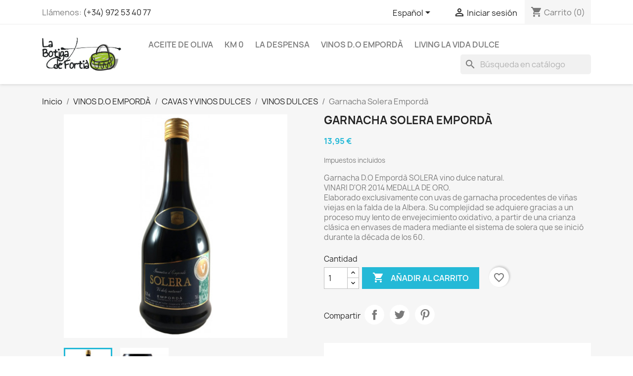

--- FILE ---
content_type: text/html; charset=utf-8
request_url: https://labotigadefortia.com/es/vinos-dulces/174-garnacha-solera-emporda.html
body_size: 23500
content:
<!doctype html>
<html lang="es-ES">

  <head>
    
      
  <meta charset="utf-8">


  <meta http-equiv="x-ua-compatible" content="ie=edge">



  <title>GARNACHA DEL AMPURDÁN | LOS MEJORES PRODUCTOS EN LABOTIGADEFORTIA.COM</title>
  
    
  
  <meta name="description" content="Garnacha, vinos cava y los mejores productos de las comarcas del Ampurdán. Te traemos a casa todo el sabor de este rincón privilegiado en Catalunya.">
  <meta name="keywords" content="">
        <link rel="canonical" href="https://labotigadefortia.com/es/vinos-dulces/174-garnacha-solera-emporda.html">
    
          <link rel="alternate" href="https://labotigadefortia.com/es/vinos-dulces/174-garnacha-solera-emporda.html" hreflang="es">
          <link rel="alternate" href="https://labotigadefortia.com/ca/vins-dolcos/174-garnatxa-solera.html" hreflang="ca-es">
          <link rel="alternate" href="https://labotigadefortia.com/fr/vins-doux/174-grenache-solera-emporda.html" hreflang="fr-fr">
          <link rel="alternate" href="https://labotigadefortia.com/de/susswein-spanien/174-garnatxa-solera.html" hreflang="de-de">
      
  
  
    <script type="application/ld+json">
  {
    "@context": "https://schema.org",
    "@type": "Organization",
    "name" : "LA BOTIGA DE FORTIÀ",
    "url" : "https://labotigadefortia.com/es/"
         ,"logo": {
        "@type": "ImageObject",
        "url":"https://labotigadefortia.com/img/logo-1716809801.jpg"
      }
      }
</script>

<script type="application/ld+json">
  {
    "@context": "https://schema.org",
    "@type": "WebPage",
    "isPartOf": {
      "@type": "WebSite",
      "url":  "https://labotigadefortia.com/es/",
      "name": "LA BOTIGA DE FORTIÀ"
    },
    "name": "GARNACHA DEL AMPURDÁN | LOS MEJORES PRODUCTOS EN LABOTIGADEFORTIA.COM",
    "url":  "https://labotigadefortia.com/es/vinos-dulces/174-garnacha-solera-emporda.html"
  }
</script>


  <script type="application/ld+json">
    {
      "@context": "https://schema.org",
      "@type": "BreadcrumbList",
      "itemListElement": [
                  {
            "@type": "ListItem",
            "position": 1,
            "name": "Inicio",
            "item": "https://labotigadefortia.com/es/"
          },                  {
            "@type": "ListItem",
            "position": 2,
            "name": "VINOS D.O EMPORDÀ",
            "item": "https://labotigadefortia.com/es/3-vinos-do-emporda"
          },                  {
            "@type": "ListItem",
            "position": 3,
            "name": "CAVAS Y VINOS DULCES",
            "item": "https://labotigadefortia.com/es/8-cavas-y-vinos-dulces"
          },                  {
            "@type": "ListItem",
            "position": 4,
            "name": "VINOS DULCES",
            "item": "https://labotigadefortia.com/es/10-vinos-dulces"
          },                  {
            "@type": "ListItem",
            "position": 5,
            "name": "Garnacha Solera Empordà",
            "item": "https://labotigadefortia.com/es/vinos-dulces/174-garnacha-solera-emporda.html"
          }              ]
    }
  </script>
  
  
  
      <script type="application/ld+json">
  {
    "@context": "https://schema.org/",
    "@type": "Product",
    "name": "Garnacha Solera Empordà",
    "description": "Garnacha, vinos cava y los mejores productos de las comarcas del Ampurdán. Te traemos a casa todo el sabor de este rincón privilegiado en Catalunya.",
    "category": "VINOS DULCES",
    "image" :"https://labotigadefortia.com/359-home_default/garnacha-solera-emporda.jpg",    "sku": "174",
    "mpn": "174"
        ,
    "brand": {
      "@type": "Brand",
      "name": "celler espolla"
    }
            ,
    "weight": {
        "@context": "https://schema.org",
        "@type": "QuantitativeValue",
        "value": "1.000000",
        "unitCode": "kg"
    }
        ,
    "offers": {
      "@type": "Offer",
      "priceCurrency": "EUR",
      "name": "Garnacha Solera Empordà",
      "price": "13.95",
      "url": "https://labotigadefortia.com/es/vinos-dulces/174-garnacha-solera-emporda.html",
      "priceValidUntil": "2026-02-05",
              "image": ["https://labotigadefortia.com/359-large_default/garnacha-solera-emporda.jpg","https://labotigadefortia.com/360-large_default/garnacha-solera-emporda.jpg"],
            "sku": "174",
      "mpn": "174",
                        "availability": "https://schema.org/InStock",
      "seller": {
        "@type": "Organization",
        "name": "LA BOTIGA DE FORTIÀ"
      }
    }
      }
</script>

  
  
    
  

  
    <meta property="og:title" content="GARNACHA DEL AMPURDÁN | LOS MEJORES PRODUCTOS EN LABOTIGADEFORTIA.COM" />
    <meta property="og:description" content="Garnacha, vinos cava y los mejores productos de las comarcas del Ampurdán. Te traemos a casa todo el sabor de este rincón privilegiado en Catalunya." />
    <meta property="og:url" content="https://labotigadefortia.com/es/vinos-dulces/174-garnacha-solera-emporda.html" />
    <meta property="og:site_name" content="LA BOTIGA DE FORTIÀ" />
        



  <meta name="viewport" content="width=device-width, initial-scale=1">



  <link rel="icon" type="image/vnd.microsoft.icon" href="https://labotigadefortia.com/img/favicon.ico?1716809876">
  <link rel="shortcut icon" type="image/x-icon" href="https://labotigadefortia.com/img/favicon.ico?1716809876">



    <link rel="stylesheet" href="https://labotigadefortia.com/themes/classic/assets/css/theme.css" type="text/css" media="all">
  <link rel="stylesheet" href="https://labotigadefortia.com/modules/blockreassurance/views/dist/front.css" type="text/css" media="all">
  <link rel="stylesheet" href="https://labotigadefortia.com/modules/ps_socialfollow/views/css/ps_socialfollow.css" type="text/css" media="all">
  <link rel="stylesheet" href="https://labotigadefortia.com/modules/ps_searchbar/ps_searchbar.css" type="text/css" media="all">
  <link rel="stylesheet" href="https://labotigadefortia.com/modules/paypal/views/css/paypal_fo.css" type="text/css" media="all">
  <link rel="stylesheet" href="https://labotigadefortia.com/modules/productcomments/views/css/productcomments.css" type="text/css" media="all">
  <link rel="stylesheet" href="https://labotigadefortia.com/js/jquery/ui/themes/base/minified/jquery-ui.min.css" type="text/css" media="all">
  <link rel="stylesheet" href="https://labotigadefortia.com/js/jquery/ui/themes/base/minified/jquery.ui.theme.min.css" type="text/css" media="all">
  <link rel="stylesheet" href="https://labotigadefortia.com/modules/blockwishlist/public/wishlist.css" type="text/css" media="all">
  <link rel="stylesheet" href="https://labotigadefortia.com/modules/ps_imageslider/css/homeslider.css" type="text/css" media="all">




  

  <script type="text/javascript">
        var blockwishlistController = "https:\/\/labotigadefortia.com\/es\/module\/blockwishlist\/action";
        var prestashop = {"cart":{"products":[],"totals":{"total":{"type":"total","label":"Total","amount":0,"value":"0,00\u00a0\u20ac"},"total_including_tax":{"type":"total","label":"Total (impuestos incl.)","amount":0,"value":"0,00\u00a0\u20ac"},"total_excluding_tax":{"type":"total","label":"Total (impuestos excl.)","amount":0,"value":"0,00\u00a0\u20ac"}},"subtotals":{"products":{"type":"products","label":"Subtotal","amount":0,"value":"0,00\u00a0\u20ac"},"discounts":null,"shipping":{"type":"shipping","label":"Transporte","amount":0,"value":""},"tax":null},"products_count":0,"summary_string":"0 art\u00edculos","vouchers":{"allowed":1,"added":[]},"discounts":[],"minimalPurchase":0,"minimalPurchaseRequired":""},"currency":{"id":1,"name":"Euro","iso_code":"EUR","iso_code_num":"978","sign":"\u20ac"},"customer":{"lastname":null,"firstname":null,"email":null,"birthday":null,"newsletter":null,"newsletter_date_add":null,"optin":null,"website":null,"company":null,"siret":null,"ape":null,"is_logged":false,"gender":{"type":null,"name":null},"addresses":[]},"country":{"id_zone":"12","id_currency":"0","call_prefix":"34","iso_code":"ES","active":"1","contains_states":"1","need_identification_number":"0","need_zip_code":"1","zip_code_format":"NNNNN","display_tax_label":"1","name":"Catalunya o Espanya","id":6},"language":{"name":"Espa\u00f1ol (Spanish)","iso_code":"es","locale":"es-ES","language_code":"es","active":"1","is_rtl":"0","date_format_lite":"d\/m\/Y","date_format_full":"d\/m\/Y H:i:s","id":2},"page":{"title":"","canonical":"https:\/\/labotigadefortia.com\/es\/vinos-dulces\/174-garnacha-solera-emporda.html","meta":{"title":"GARNACHA DEL AMPURD\u00c1N | LOS MEJORES PRODUCTOS EN LABOTIGADEFORTIA.COM","description":"Garnacha, vinos cava y los mejores productos de las comarcas del Ampurd\u00e1n. Te traemos a casa todo el sabor de este rinc\u00f3n privilegiado en Catalunya.","keywords":"","robots":"index"},"page_name":"product","body_classes":{"lang-es":true,"lang-rtl":false,"country-ES":true,"currency-EUR":true,"layout-full-width":true,"page-product":true,"tax-display-enabled":true,"page-customer-account":false,"product-id-174":true,"product-Garnacha Solera Empord\u00e0":true,"product-id-category-10":true,"product-id-manufacturer-2":true,"product-id-supplier-0":true,"product-available-for-order":true},"admin_notifications":[],"password-policy":{"feedbacks":{"0":"Muy d\u00e9bil","1":"D\u00e9bil","2":"Promedio","3":"Fuerte","4":"Muy fuerte","Straight rows of keys are easy to guess":"Una serie seguida de teclas de la misma fila es f\u00e1cil de adivinar","Short keyboard patterns are easy to guess":"Los patrones de teclado cortos son f\u00e1ciles de adivinar","Use a longer keyboard pattern with more turns":"Usa un patr\u00f3n de teclado m\u00e1s largo y con m\u00e1s giros","Repeats like \"aaa\" are easy to guess":"Las repeticiones como \u00abaaa\u00bb son f\u00e1ciles de adivinar","Repeats like \"abcabcabc\" are only slightly harder to guess than \"abc\"":"Las repeticiones como \"abcabcabc\" son solo un poco m\u00e1s dif\u00edciles de adivinar que \"abc\"","Sequences like abc or 6543 are easy to guess":"Las secuencias como \"abc\" o \"6543\" son f\u00e1ciles de adivinar","Recent years are easy to guess":"Los a\u00f1os recientes son f\u00e1ciles de adivinar","Dates are often easy to guess":"Las fechas suelen ser f\u00e1ciles de adivinar","This is a top-10 common password":"Esta es una de las 10 contrase\u00f1as m\u00e1s comunes","This is a top-100 common password":"Esta es una de las 100 contrase\u00f1as m\u00e1s comunes","This is a very common password":"Esta contrase\u00f1a es muy com\u00fan","This is similar to a commonly used password":"Esta contrase\u00f1a es similar a otras contrase\u00f1as muy usadas","A word by itself is easy to guess":"Una palabra que por s\u00ed misma es f\u00e1cil de adivinar","Names and surnames by themselves are easy to guess":"Los nombres y apellidos completos son f\u00e1ciles de adivinar","Common names and surnames are easy to guess":"Los nombres comunes y los apellidos son f\u00e1ciles de adivinar","Use a few words, avoid common phrases":"Usa varias palabras, evita frases comunes","No need for symbols, digits, or uppercase letters":"No se necesitan s\u00edmbolos, d\u00edgitos o letras may\u00fasculas","Avoid repeated words and characters":"Evita repetir palabras y caracteres","Avoid sequences":"Evita secuencias","Avoid recent years":"Evita a\u00f1os recientes","Avoid years that are associated with you":"Evita a\u00f1os que puedan asociarse contigo","Avoid dates and years that are associated with you":"Evita a\u00f1os y fechas que puedan asociarse contigo","Capitalization doesn't help very much":"Las may\u00fasculas no ayudan mucho","All-uppercase is almost as easy to guess as all-lowercase":"Todo en may\u00fasculas es casi tan f\u00e1cil de adivinar como en min\u00fasculas","Reversed words aren't much harder to guess":"Las palabras invertidas no son mucho m\u00e1s dif\u00edciles de adivinar","Predictable substitutions like '@' instead of 'a' don't help very much":"Las sustituciones predecibles como usar \"@\" en lugar de \"a\" no ayudan mucho","Add another word or two. Uncommon words are better.":"A\u00f1ade una o dos palabras m\u00e1s. Es mejor usar palabras poco habituales."}}},"shop":{"name":"LA BOTIGA DE FORTI\u00c0","logo":"https:\/\/labotigadefortia.com\/img\/logo-1716809801.jpg","stores_icon":"https:\/\/labotigadefortia.com\/img\/logo_stores.png","favicon":"https:\/\/labotigadefortia.com\/img\/favicon.ico"},"core_js_public_path":"\/themes\/","urls":{"base_url":"https:\/\/labotigadefortia.com\/","current_url":"https:\/\/labotigadefortia.com\/es\/vinos-dulces\/174-garnacha-solera-emporda.html","shop_domain_url":"https:\/\/labotigadefortia.com","img_ps_url":"https:\/\/labotigadefortia.com\/img\/","img_cat_url":"https:\/\/labotigadefortia.com\/img\/c\/","img_lang_url":"https:\/\/labotigadefortia.com\/img\/l\/","img_prod_url":"https:\/\/labotigadefortia.com\/img\/p\/","img_manu_url":"https:\/\/labotigadefortia.com\/img\/m\/","img_sup_url":"https:\/\/labotigadefortia.com\/img\/su\/","img_ship_url":"https:\/\/labotigadefortia.com\/img\/s\/","img_store_url":"https:\/\/labotigadefortia.com\/img\/st\/","img_col_url":"https:\/\/labotigadefortia.com\/img\/co\/","img_url":"https:\/\/labotigadefortia.com\/themes\/classic\/assets\/img\/","css_url":"https:\/\/labotigadefortia.com\/themes\/classic\/assets\/css\/","js_url":"https:\/\/labotigadefortia.com\/themes\/classic\/assets\/js\/","pic_url":"https:\/\/labotigadefortia.com\/upload\/","theme_assets":"https:\/\/labotigadefortia.com\/themes\/classic\/assets\/","theme_dir":"https:\/\/labotigadefortia.com\/themes\/classic\/","pages":{"address":"https:\/\/labotigadefortia.com\/es\/direccion","addresses":"https:\/\/labotigadefortia.com\/es\/direcciones","authentication":"https:\/\/labotigadefortia.com\/es\/inicio-sesion","manufacturer":"https:\/\/labotigadefortia.com\/es\/Productores","cart":"https:\/\/labotigadefortia.com\/es\/carrito","category":"https:\/\/labotigadefortia.com\/es\/index.php?controller=category","cms":"https:\/\/labotigadefortia.com\/es\/index.php?controller=cms","contact":"https:\/\/labotigadefortia.com\/es\/contactanos","discount":"https:\/\/labotigadefortia.com\/es\/descuentos","guest_tracking":"https:\/\/labotigadefortia.com\/es\/seguimiento-cliente-no-registrado","history":"https:\/\/labotigadefortia.com\/es\/historial-compra","identity":"https:\/\/labotigadefortia.com\/es\/datos-personales","index":"https:\/\/labotigadefortia.com\/es\/","my_account":"https:\/\/labotigadefortia.com\/es\/mi-cuenta","order_confirmation":"https:\/\/labotigadefortia.com\/es\/confirmacion-pedido","order_detail":"https:\/\/labotigadefortia.com\/es\/index.php?controller=order-detail","order_follow":"https:\/\/labotigadefortia.com\/es\/seguimiento-pedido","order":"https:\/\/labotigadefortia.com\/es\/pedido","order_return":"https:\/\/labotigadefortia.com\/es\/index.php?controller=order-return","order_slip":"https:\/\/labotigadefortia.com\/es\/albaran","pagenotfound":"https:\/\/labotigadefortia.com\/es\/pagina-no-encontrada","password":"https:\/\/labotigadefortia.com\/es\/recuperacion-contrasena","pdf_invoice":"https:\/\/labotigadefortia.com\/es\/index.php?controller=pdf-invoice","pdf_order_return":"https:\/\/labotigadefortia.com\/es\/index.php?controller=pdf-order-return","pdf_order_slip":"https:\/\/labotigadefortia.com\/es\/index.php?controller=pdf-order-slip","prices_drop":"https:\/\/labotigadefortia.com\/es\/bajamos-precios","product":"https:\/\/labotigadefortia.com\/es\/index.php?controller=product","registration":"https:\/\/labotigadefortia.com\/es\/index.php?controller=registration","search":"https:\/\/labotigadefortia.com\/es\/buscar","sitemap":"https:\/\/labotigadefortia.com\/es\/mapa-web","stores":"https:\/\/labotigadefortia.com\/es\/tiendas","supplier":"https:\/\/labotigadefortia.com\/es\/proveedor","new_products":"https:\/\/labotigadefortia.com\/es\/nuevos-productos","brands":"https:\/\/labotigadefortia.com\/es\/Productores","register":"https:\/\/labotigadefortia.com\/es\/index.php?controller=registration","order_login":"https:\/\/labotigadefortia.com\/es\/pedido?login=1"},"alternative_langs":{"es":"https:\/\/labotigadefortia.com\/es\/vinos-dulces\/174-garnacha-solera-emporda.html","ca-es":"https:\/\/labotigadefortia.com\/ca\/vins-dolcos\/174-garnatxa-solera.html","fr-fr":"https:\/\/labotigadefortia.com\/fr\/vins-doux\/174-grenache-solera-emporda.html","de-de":"https:\/\/labotigadefortia.com\/de\/susswein-spanien\/174-garnatxa-solera.html"},"actions":{"logout":"https:\/\/labotigadefortia.com\/es\/?mylogout="},"no_picture_image":{"bySize":{"small_default":{"url":"https:\/\/labotigadefortia.com\/img\/p\/es-default-small_default.jpg","width":98,"height":98},"cart_default":{"url":"https:\/\/labotigadefortia.com\/img\/p\/es-default-cart_default.jpg","width":125,"height":125},"home_default":{"url":"https:\/\/labotigadefortia.com\/img\/p\/es-default-home_default.jpg","width":250,"height":250},"medium_default":{"url":"https:\/\/labotigadefortia.com\/img\/p\/es-default-medium_default.jpg","width":452,"height":452},"large_default":{"url":"https:\/\/labotigadefortia.com\/img\/p\/es-default-large_default.jpg","width":800,"height":800}},"small":{"url":"https:\/\/labotigadefortia.com\/img\/p\/es-default-small_default.jpg","width":98,"height":98},"medium":{"url":"https:\/\/labotigadefortia.com\/img\/p\/es-default-home_default.jpg","width":250,"height":250},"large":{"url":"https:\/\/labotigadefortia.com\/img\/p\/es-default-large_default.jpg","width":800,"height":800},"legend":""}},"configuration":{"display_taxes_label":true,"display_prices_tax_incl":true,"is_catalog":false,"show_prices":true,"opt_in":{"partner":true},"quantity_discount":{"type":"discount","label":"Descuento unitario"},"voucher_enabled":1,"return_enabled":0},"field_required":[],"breadcrumb":{"links":[{"title":"Inicio","url":"https:\/\/labotigadefortia.com\/es\/"},{"title":"VINOS D.O EMPORD\u00c0","url":"https:\/\/labotigadefortia.com\/es\/3-vinos-do-emporda"},{"title":"CAVAS Y VINOS DULCES","url":"https:\/\/labotigadefortia.com\/es\/8-cavas-y-vinos-dulces"},{"title":"VINOS DULCES","url":"https:\/\/labotigadefortia.com\/es\/10-vinos-dulces"},{"title":"Garnacha Solera Empord\u00e0","url":"https:\/\/labotigadefortia.com\/es\/vinos-dulces\/174-garnacha-solera-emporda.html"}],"count":5},"link":{"protocol_link":"https:\/\/","protocol_content":"https:\/\/"},"time":1768962861,"static_token":"0e4c474395357e917cd6b764033cdcb3","token":"15a4717be6454ad33d8d00d2dd7d592c","debug":false};
        var productsAlreadyTagged = [];
        var psemailsubscription_subscription = "https:\/\/labotigadefortia.com\/es\/module\/ps_emailsubscription\/subscription";
        var psr_icon_color = "#8ff075";
        var removeFromWishlistUrl = "https:\/\/labotigadefortia.com\/es\/module\/blockwishlist\/action?action=deleteProductFromWishlist";
        var wishlistAddProductToCartUrl = "https:\/\/labotigadefortia.com\/es\/module\/blockwishlist\/action?action=addProductToCart";
        var wishlistUrl = "https:\/\/labotigadefortia.com\/es\/module\/blockwishlist\/view";
      </script>



  



    
  <meta property="og:type" content="product">
      <meta property="og:image" content="https://labotigadefortia.com/359-large_default/garnacha-solera-emporda.jpg">
  
      <meta property="product:pretax_price:amount" content="12.681818">
    <meta property="product:pretax_price:currency" content="EUR">
    <meta property="product:price:amount" content="13.95">
    <meta property="product:price:currency" content="EUR">
      <meta property="product:weight:value" content="1.000000">
  <meta property="product:weight:units" content="kg">
  
  </head>

  <body id="product" class="lang-es country-es currency-eur layout-full-width page-product tax-display-enabled product-id-174 product-garnacha-solera-emporda product-id-category-10 product-id-manufacturer-2 product-id-supplier-0 product-available-for-order">

    
      
    

    <main>
      
              

      <header id="header">
        
          
  <div class="header-banner">
    
  </div>



  <nav class="header-nav">
    <div class="container">
      <div class="row">
        <div class="hidden-sm-down">
          <div class="col-md-5 col-xs-12">
            <div id="_desktop_contact_link">
  <div id="contact-link">
                Llámenos: <a href='tel:(+34)972534077'>(+34) 972 53 40 77</a>
      </div>
</div>

          </div>
          <div class="col-md-7 right-nav">
              <div id="_desktop_language_selector">
  <div class="language-selector-wrapper">
    <span id="language-selector-label" class="hidden-md-up">Idioma:</span>
    <div class="language-selector dropdown js-dropdown">
      <button data-toggle="dropdown" class="hidden-sm-down btn-unstyle" aria-haspopup="true" aria-expanded="false" aria-label="Selector desplegable de idioma">
        <span class="expand-more">Español</span>
        <i class="material-icons expand-more">&#xE5C5;</i>
      </button>
      <ul class="dropdown-menu hidden-sm-down" aria-labelledby="language-selector-label">
                  <li  class="current" >
            <a href="https://labotigadefortia.com/es/vinos-dulces/174-garnacha-solera-emporda.html" class="dropdown-item" data-iso-code="es">Español</a>
          </li>
                  <li >
            <a href="https://labotigadefortia.com/ca/vins-dolcos/174-garnatxa-solera.html" class="dropdown-item" data-iso-code="ca">Català</a>
          </li>
                  <li >
            <a href="https://labotigadefortia.com/fr/vins-doux/174-grenache-solera-emporda.html" class="dropdown-item" data-iso-code="fr">Français</a>
          </li>
                  <li >
            <a href="https://labotigadefortia.com/de/susswein-spanien/174-garnatxa-solera.html" class="dropdown-item" data-iso-code="de">Deutsch</a>
          </li>
              </ul>
      <select class="link hidden-md-up" aria-labelledby="language-selector-label">
                  <option value="https://labotigadefortia.com/es/vinos-dulces/174-garnacha-solera-emporda.html" selected="selected" data-iso-code="es">
            Español
          </option>
                  <option value="https://labotigadefortia.com/ca/vins-dolcos/174-garnatxa-solera.html" data-iso-code="ca">
            Català
          </option>
                  <option value="https://labotigadefortia.com/fr/vins-doux/174-grenache-solera-emporda.html" data-iso-code="fr">
            Français
          </option>
                  <option value="https://labotigadefortia.com/de/susswein-spanien/174-garnatxa-solera.html" data-iso-code="de">
            Deutsch
          </option>
              </select>
    </div>
  </div>
</div>
<div id="_desktop_user_info">
  <div class="user-info">
          <a
        href="https://labotigadefortia.com/es/inicio-sesion?back=https%3A%2F%2Flabotigadefortia.com%2Fes%2Fvinos-dulces%2F174-garnacha-solera-emporda.html"
        title="Acceda a su cuenta de cliente"
        rel="nofollow"
      >
        <i class="material-icons">&#xE7FF;</i>
        <span class="hidden-sm-down">Iniciar sesión</span>
      </a>
      </div>
</div>
<div id="_desktop_cart">
  <div class="blockcart cart-preview inactive" data-refresh-url="//labotigadefortia.com/es/module/ps_shoppingcart/ajax">
    <div class="header">
              <i class="material-icons shopping-cart" aria-hidden="true">shopping_cart</i>
        <span class="hidden-sm-down">Carrito</span>
        <span class="cart-products-count">(0)</span>
          </div>
  </div>
</div>

          </div>
        </div>
        <div class="hidden-md-up text-sm-center mobile">
          <div class="float-xs-left" id="menu-icon">
            <i class="material-icons d-inline">&#xE5D2;</i>
          </div>
          <div class="float-xs-right" id="_mobile_cart"></div>
          <div class="float-xs-right" id="_mobile_user_info"></div>
          <div class="top-logo" id="_mobile_logo"></div>
          <div class="clearfix"></div>
        </div>
      </div>
    </div>
  </nav>



  <div class="header-top">
    <div class="container">
       <div class="row">
        <div class="col-md-2 hidden-sm-down" id="_desktop_logo">
                                    
  <a href="https://labotigadefortia.com/es/">
    <img
      class="logo img-fluid"
      src="https://labotigadefortia.com/img/logo-1716809801.jpg"
      alt="LA BOTIGA DE FORTIÀ"
      width="437"
      height="187">
  </a>

                              </div>
        <div class="header-top-right col-md-10 col-sm-12 position-static">
          

<div class="menu js-top-menu position-static hidden-sm-down" id="_desktop_top_menu">
    
          <ul class="top-menu" id="top-menu" data-depth="0">
                    <li class="category" id="category-13">
                          <a
                class="dropdown-item"
                href="https://labotigadefortia.com/es/13-aceite-de-oliva" data-depth="0"
                              >
                                ACEITE DE OLIVA
              </a>
                          </li>
                    <li class="category" id="category-17">
                          <a
                class="dropdown-item"
                href="https://labotigadefortia.com/es/17-km-0" data-depth="0"
                              >
                                                                      <span class="float-xs-right hidden-md-up">
                    <span data-target="#top_sub_menu_49132" data-toggle="collapse" class="navbar-toggler collapse-icons">
                      <i class="material-icons add">&#xE313;</i>
                      <i class="material-icons remove">&#xE316;</i>
                    </span>
                  </span>
                                KM 0
              </a>
                            <div  class="popover sub-menu js-sub-menu collapse" id="top_sub_menu_49132">
                
          <ul class="top-menu"  data-depth="1">
                    <li class="category" id="category-12">
                          <a
                class="dropdown-item dropdown-submenu"
                href="https://labotigadefortia.com/es/12-miel-artesanal-natural-hecha-en-el-pueblo" data-depth="1"
                              >
                                MIEL ARTESANAL NATURAL HECHA EN EL PUEBLO
              </a>
                          </li>
                    <li class="category" id="category-16">
                          <a
                class="dropdown-item dropdown-submenu"
                href="https://labotigadefortia.com/es/16-frutas-y-verduras-frescas" data-depth="1"
                              >
                                FRUTAS Y VERDURAS FRESCAS
              </a>
                          </li>
                    <li class="category" id="category-18">
                          <a
                class="dropdown-item dropdown-submenu"
                href="https://labotigadefortia.com/es/18-pates-cremas-y-mas-cosas-buenas" data-depth="1"
                              >
                                PATÉS, CREMAS Y MÁS COSAS BUENAS
              </a>
                          </li>
              </ul>
    
              </div>
                          </li>
                    <li class="category" id="category-21">
                          <a
                class="dropdown-item"
                href="https://labotigadefortia.com/es/21-la-despensa" data-depth="0"
                              >
                                                                      <span class="float-xs-right hidden-md-up">
                    <span data-target="#top_sub_menu_79346" data-toggle="collapse" class="navbar-toggler collapse-icons">
                      <i class="material-icons add">&#xE313;</i>
                      <i class="material-icons remove">&#xE316;</i>
                    </span>
                  </span>
                                LA DESPENSA
              </a>
                            <div  class="popover sub-menu js-sub-menu collapse" id="top_sub_menu_79346">
                
          <ul class="top-menu"  data-depth="1">
                    <li class="category" id="category-23">
                          <a
                class="dropdown-item dropdown-submenu"
                href="https://labotigadefortia.com/es/23-exquisiteces" data-depth="1"
                              >
                                EXQUISITECES
              </a>
                          </li>
                    <li class="category" id="category-24">
                          <a
                class="dropdown-item dropdown-submenu"
                href="https://labotigadefortia.com/es/24-seccion-bio-eco" data-depth="1"
                              >
                                SECCIÓN BIO / ECO
              </a>
                          </li>
                    <li class="category" id="category-22">
                          <a
                class="dropdown-item dropdown-submenu"
                href="https://labotigadefortia.com/es/22-frutas-y-verduras" data-depth="1"
                              >
                                FRUTAS Y VERDURAS
              </a>
                          </li>
                    <li class="category" id="category-38">
                          <a
                class="dropdown-item dropdown-submenu"
                href="https://labotigadefortia.com/es/38-conservas-y-legumbres" data-depth="1"
                              >
                                CONSERVAS Y LEGUMBRES
              </a>
                          </li>
                    <li class="category" id="category-33">
                          <a
                class="dropdown-item dropdown-submenu"
                href="https://labotigadefortia.com/es/33-caldos-y-cremas-naturales" data-depth="1"
                              >
                                CALDOS Y CREMAS NATURALES
              </a>
                          </li>
                    <li class="category" id="category-32">
                          <a
                class="dropdown-item dropdown-submenu"
                href="https://labotigadefortia.com/es/32-atun-y-anchoas" data-depth="1"
                              >
                                ATÚN Y ANCHOAS
              </a>
                          </li>
                    <li class="category" id="category-36">
                          <a
                class="dropdown-item dropdown-submenu"
                href="https://labotigadefortia.com/es/36-embutidos" data-depth="1"
                              >
                                EMBUTIDOS
              </a>
                          </li>
                    <li class="category" id="category-35">
                          <a
                class="dropdown-item dropdown-submenu"
                href="https://labotigadefortia.com/es/35-mermelada-y-miel-artesanal" data-depth="1"
                              >
                                MERMELADA Y MIEL ARTESANAL
              </a>
                          </li>
                    <li class="category" id="category-37">
                          <a
                class="dropdown-item dropdown-submenu"
                href="https://labotigadefortia.com/es/37-salsas" data-depth="1"
                              >
                                SALSAS
              </a>
                          </li>
                    <li class="category" id="category-40">
                          <a
                class="dropdown-item dropdown-submenu"
                href="https://labotigadefortia.com/es/40-snacks-y-platos" data-depth="1"
                              >
                                SNACKS Y PLATOS
              </a>
                          </li>
                    <li class="category" id="category-30">
                          <a
                class="dropdown-item dropdown-submenu"
                href="https://labotigadefortia.com/es/30-todos-los-vinos" data-depth="1"
                              >
                                TODOS LOS VINOS
              </a>
                          </li>
                    <li class="category" id="category-29">
                          <a
                class="dropdown-item dropdown-submenu"
                href="https://labotigadefortia.com/es/29-licores" data-depth="1"
                              >
                                LICORES
              </a>
                          </li>
                    <li class="category" id="category-31">
                          <a
                class="dropdown-item dropdown-submenu"
                href="https://labotigadefortia.com/es/31-vermuts" data-depth="1"
                              >
                                VERMUTS
              </a>
                          </li>
                    <li class="category" id="category-39">
                          <a
                class="dropdown-item dropdown-submenu"
                href="https://labotigadefortia.com/es/39-zumos-naturales-y-aguas" data-depth="1"
                              >
                                ZUMOS NATURALES Y AGUAS
              </a>
                          </li>
                    <li class="category" id="category-28">
                          <a
                class="dropdown-item dropdown-submenu"
                href="https://labotigadefortia.com/es/28-un-buen-cafe" data-depth="1"
                              >
                                UN BUEN CAFÉ
              </a>
                          </li>
              </ul>
    
              </div>
                          </li>
                    <li class="category" id="category-3">
                          <a
                class="dropdown-item"
                href="https://labotigadefortia.com/es/3-vinos-do-emporda" data-depth="0"
                              >
                                                                      <span class="float-xs-right hidden-md-up">
                    <span data-target="#top_sub_menu_1537" data-toggle="collapse" class="navbar-toggler collapse-icons">
                      <i class="material-icons add">&#xE313;</i>
                      <i class="material-icons remove">&#xE316;</i>
                    </span>
                  </span>
                                VINOS D.O EMPORDÀ
              </a>
                            <div  class="popover sub-menu js-sub-menu collapse" id="top_sub_menu_1537">
                
          <ul class="top-menu"  data-depth="1">
                    <li class="category" id="category-4">
                          <a
                class="dropdown-item dropdown-submenu"
                href="https://labotigadefortia.com/es/4-vinos" data-depth="1"
                              >
                                                                      <span class="float-xs-right hidden-md-up">
                    <span data-target="#top_sub_menu_33849" data-toggle="collapse" class="navbar-toggler collapse-icons">
                      <i class="material-icons add">&#xE313;</i>
                      <i class="material-icons remove">&#xE316;</i>
                    </span>
                  </span>
                                VINOS
              </a>
                            <div  class="collapse" id="top_sub_menu_33849">
                
          <ul class="top-menu"  data-depth="2">
                    <li class="category" id="category-6">
                          <a
                class="dropdown-item"
                href="https://labotigadefortia.com/es/6-tintos" data-depth="2"
                              >
                                TINTOS
              </a>
                          </li>
                    <li class="category" id="category-7">
                          <a
                class="dropdown-item"
                href="https://labotigadefortia.com/es/7-rosados" data-depth="2"
                              >
                                ROSADOS
              </a>
                          </li>
                    <li class="category" id="category-44">
                          <a
                class="dropdown-item"
                href="https://labotigadefortia.com/es/44-vinos-blancos" data-depth="2"
                              >
                                VINOS BLANCOS
              </a>
                          </li>
              </ul>
    
              </div>
                          </li>
                    <li class="category" id="category-8">
                          <a
                class="dropdown-item dropdown-submenu"
                href="https://labotigadefortia.com/es/8-cavas-y-vinos-dulces" data-depth="1"
                              >
                                                                      <span class="float-xs-right hidden-md-up">
                    <span data-target="#top_sub_menu_55686" data-toggle="collapse" class="navbar-toggler collapse-icons">
                      <i class="material-icons add">&#xE313;</i>
                      <i class="material-icons remove">&#xE316;</i>
                    </span>
                  </span>
                                CAVAS Y VINOS DULCES
              </a>
                            <div  class="collapse" id="top_sub_menu_55686">
                
          <ul class="top-menu"  data-depth="2">
                    <li class="category" id="category-9">
                          <a
                class="dropdown-item"
                href="https://labotigadefortia.com/es/9-cava" data-depth="2"
                              >
                                CAVA
              </a>
                          </li>
                    <li class="category" id="category-10">
                          <a
                class="dropdown-item"
                href="https://labotigadefortia.com/es/10-vinos-dulces" data-depth="2"
                              >
                                VINOS DULCES
              </a>
                          </li>
              </ul>
    
              </div>
                          </li>
                    <li class="category" id="category-19">
                          <a
                class="dropdown-item dropdown-submenu"
                href="https://labotigadefortia.com/es/19-garnacha-vermut-y-moscatel-a-granel" data-depth="1"
                              >
                                Garnacha, vermut y moscatel a granel.
              </a>
                          </li>
              </ul>
    
              </div>
                          </li>
                    <li class="category" id="category-14">
                          <a
                class="dropdown-item"
                href="https://labotigadefortia.com/es/14-living-la-vida-dulce" data-depth="0"
                              >
                                LIVING LA VIDA DULCE
              </a>
                          </li>
              </ul>
    
    <div class="clearfix"></div>
</div>
<div id="search_widget" class="search-widgets" data-search-controller-url="//labotigadefortia.com/es/buscar">
  <form method="get" action="//labotigadefortia.com/es/buscar">
    <input type="hidden" name="controller" value="search">
    <i class="material-icons search" aria-hidden="true">search</i>
    <input type="text" name="s" value="" placeholder="Búsqueda en catálogo" aria-label="Buscar">
    <i class="material-icons clear" aria-hidden="true">clear</i>
  </form>
</div>

        </div>
      </div>
      <div id="mobile_top_menu_wrapper" class="row hidden-md-up" style="display:none;">
        <div class="js-top-menu mobile" id="_mobile_top_menu"></div>
        <div class="js-top-menu-bottom">
          <div id="_mobile_currency_selector"></div>
          <div id="_mobile_language_selector"></div>
          <div id="_mobile_contact_link"></div>
        </div>
      </div>
    </div>
  </div>
  

        
      </header>

      <section id="wrapper">
        
          
<aside id="notifications">
  <div class="notifications-container container">
    
    
    
      </div>
</aside>
        

        
        <div class="container">
          
            <nav data-depth="5" class="breadcrumb">
  <ol>
    
              
          <li>
                          <a href="https://labotigadefortia.com/es/"><span>Inicio</span></a>
                      </li>
        
              
          <li>
                          <a href="https://labotigadefortia.com/es/3-vinos-do-emporda"><span>VINOS D.O EMPORDÀ</span></a>
                      </li>
        
              
          <li>
                          <a href="https://labotigadefortia.com/es/8-cavas-y-vinos-dulces"><span>CAVAS Y VINOS DULCES</span></a>
                      </li>
        
              
          <li>
                          <a href="https://labotigadefortia.com/es/10-vinos-dulces"><span>VINOS DULCES</span></a>
                      </li>
        
              
          <li>
                          <span>Garnacha Solera Empordà</span>
                      </li>
        
          
  </ol>
</nav>
          

          <div class="row">
            

            
  <div id="content-wrapper" class="js-content-wrapper col-xs-12">
    
    

  <section id="main">
    <meta content="https://labotigadefortia.com/es/vinos-dulces/174-garnacha-solera-emporda.html">

    <div class="row product-container js-product-container">
      <div class="col-md-6">
        
          <section class="page-content" id="content">
            
              
    <ul class="product-flags js-product-flags">
            </ul>


              
                <div class="images-container js-images-container">
  
    <div class="product-cover">
              <picture>
                              <img
            class="js-qv-product-cover img-fluid"
            src="https://labotigadefortia.com/359-large_default/garnacha-solera-emporda.jpg"
                          alt="Garnacha Solera Empordà"
              title="Garnacha Solera Empordà"
                        loading="lazy"
            width="800"
            height="800"
          >
        </picture>
        <div class="layer hidden-sm-down" data-toggle="modal" data-target="#product-modal">
          <i class="material-icons zoom-in">search</i>
        </div>
          </div>
  

  
    <div class="js-qv-mask mask">
      <ul class="product-images js-qv-product-images">
                  <li class="thumb-container js-thumb-container">
            <picture>
                                          <img
                class="thumb js-thumb  selected js-thumb-selected "
                data-image-medium-src="https://labotigadefortia.com/359-medium_default/garnacha-solera-emporda.jpg"
                data-image-medium-sources="{&quot;jpg&quot;:&quot;https:\/\/labotigadefortia.com\/359-medium_default\/garnacha-solera-emporda.jpg&quot;}"                data-image-large-src="https://labotigadefortia.com/359-large_default/garnacha-solera-emporda.jpg"
                data-image-large-sources="{&quot;jpg&quot;:&quot;https:\/\/labotigadefortia.com\/359-large_default\/garnacha-solera-emporda.jpg&quot;}"                src="https://labotigadefortia.com/359-small_default/garnacha-solera-emporda.jpg"
                                  alt="Garnacha Solera Empordà"
                  title="Garnacha Solera Empordà"
                                loading="lazy"
                width="98"
                height="98"
              >
            </picture>
          </li>
                  <li class="thumb-container js-thumb-container">
            <picture>
                                          <img
                class="thumb js-thumb "
                data-image-medium-src="https://labotigadefortia.com/360-medium_default/garnacha-solera-emporda.jpg"
                data-image-medium-sources="{&quot;jpg&quot;:&quot;https:\/\/labotigadefortia.com\/360-medium_default\/garnacha-solera-emporda.jpg&quot;}"                data-image-large-src="https://labotigadefortia.com/360-large_default/garnacha-solera-emporda.jpg"
                data-image-large-sources="{&quot;jpg&quot;:&quot;https:\/\/labotigadefortia.com\/360-large_default\/garnacha-solera-emporda.jpg&quot;}"                src="https://labotigadefortia.com/360-small_default/garnacha-solera-emporda.jpg"
                                  alt="Garnacha Solera Empordà"
                  title="Garnacha Solera Empordà"
                                loading="lazy"
                width="98"
                height="98"
              >
            </picture>
          </li>
              </ul>
    </div>
  

</div>
              
              <div class="scroll-box-arrows">
                <i class="material-icons left">&#xE314;</i>
                <i class="material-icons right">&#xE315;</i>
              </div>

            
          </section>
        
        </div>
        <div class="col-md-6">
          
            
              <h1 class="h1">Garnacha Solera Empordà</h1>
            
          
          
              <div class="product-prices js-product-prices">
    
          

    
      <div
        class="product-price h5 ">

        <div class="current-price">
          <span class='current-price-value' content="13.95">
                                      13,95 €
                      </span>

                  </div>

        
                  
      </div>
    

    
          

    
          

    
            

    

    <div class="tax-shipping-delivery-label">
              Impuestos incluidos
            
      
                                          </div>
  </div>
          

          <div class="product-information">
            
              <div id="product-description-short-174" class="product-description"><p></p>
<p>Garnacha D.O Empordà SOLERA vino dulce natural.<br />VINARI D'OR 2014 MEDALLA DE ORO.<br />Elaborado exclusivamente con uvas de garnacha procedentes de viñas viejas en la falda de la Albera. Su complejidad se adquiere gracias a un proceso muy lento de envejecimiento oxidativo, a partir de una crianza clásica en envases de madera mediante el sistema de solera que se inició durante la década de los 60.</p></div>
            

            
            <div class="product-actions js-product-actions">
              
                <form action="https://labotigadefortia.com/es/carrito" method="post" id="add-to-cart-or-refresh">
                  <input type="hidden" name="token" value="0e4c474395357e917cd6b764033cdcb3">
                  <input type="hidden" name="id_product" value="174" id="product_page_product_id">
                  <input type="hidden" name="id_customization" value="0" id="product_customization_id" class="js-product-customization-id">

                  
                    <div class="product-variants js-product-variants">
  </div>
                  

                  
                                      

                  
                    <section class="product-discounts js-product-discounts">
  </section>
                  

                  
                    <div class="product-add-to-cart js-product-add-to-cart">
      <span class="control-label">Cantidad</span>

    
      <div class="product-quantity clearfix">
        <div class="qty">
          <input
            type="number"
            name="qty"
            id="quantity_wanted"
            inputmode="numeric"
            pattern="[0-9]*"
                          value="1"
              min="1"
                        class="input-group"
            aria-label="Cantidad"
          >
        </div>

        <div class="add">
          <button
            class="btn btn-primary add-to-cart"
            data-button-action="add-to-cart"
            type="submit"
                      >
            <i class="material-icons shopping-cart">&#xE547;</i>
            Añadir al carrito
          </button>
        </div>

        <div
  class="wishlist-button"
  data-url="https://labotigadefortia.com/es/module/blockwishlist/action?action=deleteProductFromWishlist"
  data-product-id="174"
  data-product-attribute-id="0"
  data-is-logged=""
  data-list-id="1"
  data-checked="true"
  data-is-product="true"
></div>


      </div>
    

    
      <span id="product-availability" class="js-product-availability">
              </span>
    

    
      <p class="product-minimal-quantity js-product-minimal-quantity">
              </p>
    
  </div>
                  

                  
                    <div class="product-additional-info js-product-additional-info">
  

      <div class="social-sharing">
      <span>Compartir</span>
      <ul>
                  <li class="facebook icon-gray"><a href="https://www.facebook.com/sharer.php?u=https%3A%2F%2Flabotigadefortia.com%2Fes%2Fvinos-dulces%2F174-garnacha-solera-emporda.html" class="text-hide" title="Compartir" target="_blank" rel="noopener noreferrer">Compartir</a></li>
                  <li class="twitter icon-gray"><a href="https://twitter.com/intent/tweet?text=Garnacha+Solera+Empord%C3%A0 https%3A%2F%2Flabotigadefortia.com%2Fes%2Fvinos-dulces%2F174-garnacha-solera-emporda.html" class="text-hide" title="Tuitear" target="_blank" rel="noopener noreferrer">Tuitear</a></li>
                  <li class="pinterest icon-gray"><a href="https://www.pinterest.com/pin/create/button/?url=https%3A%2F%2Flabotigadefortia.com%2Fes%2Fvinos-dulces%2F174-garnacha-solera-emporda.html/&amp;media=https%3A%2F%2Flabotigadefortia.com%2F359%2Fgarnacha-solera-emporda.jpg&amp;description=Garnacha+Solera+Empord%C3%A0" class="text-hide" title="Pinterest" target="_blank" rel="noopener noreferrer">Pinterest</a></li>
              </ul>
    </div>
  

</div>
                  

                                    
                </form>
              

            </div>

            
              
            

            
              <div class="tabs">
                <ul class="nav nav-tabs" role="tablist">
                                    <li class="nav-item">
                    <a
                      class="nav-link active js-product-nav-active"
                      data-toggle="tab"
                      href="#product-details"
                      role="tab"
                      aria-controls="product-details"
                       aria-selected="true">Detalles del producto</a>
                  </li>
                                                    </ul>

                <div class="tab-content" id="tab-content">
                 <div class="tab-pane fade in" id="description" role="tabpanel">
                   
                     <div class="product-description"></div>
                   
                 </div>

                 
                   <div class="js-product-details tab-pane fade in active"
     id="product-details"
     data-product="{&quot;id_shop_default&quot;:&quot;1&quot;,&quot;id_manufacturer&quot;:&quot;2&quot;,&quot;id_supplier&quot;:&quot;0&quot;,&quot;reference&quot;:&quot;&quot;,&quot;is_virtual&quot;:&quot;0&quot;,&quot;delivery_in_stock&quot;:&quot;&quot;,&quot;delivery_out_stock&quot;:&quot;&quot;,&quot;id_category_default&quot;:&quot;10&quot;,&quot;on_sale&quot;:&quot;0&quot;,&quot;online_only&quot;:&quot;0&quot;,&quot;ecotax&quot;:0,&quot;minimal_quantity&quot;:&quot;1&quot;,&quot;low_stock_threshold&quot;:&quot;0&quot;,&quot;low_stock_alert&quot;:&quot;0&quot;,&quot;price&quot;:&quot;13,95\u00a0\u20ac&quot;,&quot;unity&quot;:&quot;&quot;,&quot;unit_price&quot;:&quot;&quot;,&quot;unit_price_ratio&quot;:0,&quot;additional_shipping_cost&quot;:&quot;0.000000&quot;,&quot;customizable&quot;:&quot;0&quot;,&quot;text_fields&quot;:&quot;0&quot;,&quot;uploadable_files&quot;:&quot;0&quot;,&quot;active&quot;:&quot;1&quot;,&quot;redirect_type&quot;:&quot;default&quot;,&quot;id_type_redirected&quot;:&quot;0&quot;,&quot;available_for_order&quot;:&quot;1&quot;,&quot;available_date&quot;:&quot;0000-00-00&quot;,&quot;show_condition&quot;:&quot;0&quot;,&quot;condition&quot;:&quot;new&quot;,&quot;show_price&quot;:&quot;1&quot;,&quot;indexed&quot;:&quot;1&quot;,&quot;visibility&quot;:&quot;both&quot;,&quot;cache_default_attribute&quot;:&quot;0&quot;,&quot;advanced_stock_management&quot;:&quot;0&quot;,&quot;date_add&quot;:&quot;2016-11-25 18:25:17&quot;,&quot;date_upd&quot;:&quot;2025-11-04 12:13:29&quot;,&quot;pack_stock_type&quot;:&quot;3&quot;,&quot;meta_description&quot;:&quot;Garnacha, vinos cava y los mejores productos de las comarcas del Ampurd\u00e1n. Te traemos a casa todo el sabor de este rinc\u00f3n privilegiado en Catalunya.&quot;,&quot;meta_keywords&quot;:&quot;&quot;,&quot;meta_title&quot;:&quot;GARNACHA DEL AMPURD\u00c1N | LOS MEJORES PRODUCTOS EN LABOTIGADEFORTIA.COM&quot;,&quot;link_rewrite&quot;:&quot;garnacha-solera-emporda&quot;,&quot;name&quot;:&quot;Garnacha Solera Empord\u00e0&quot;,&quot;description&quot;:&quot;&quot;,&quot;description_short&quot;:&quot;&lt;p&gt;&lt;\/p&gt;\n&lt;p&gt;Garnacha D.O Empord\u00e0 SOLERA vino dulce natural.&lt;br \/&gt;VINARI D&#039;OR 2014 MEDALLA DE ORO.&lt;br \/&gt;Elaborado exclusivamente con uvas de garnacha procedentes de vi\u00f1as viejas en la falda de la Albera. Su complejidad se adquiere gracias a un proceso muy lento de envejecimiento oxidativo, a partir de una crianza cl\u00e1sica en envases de madera mediante el sistema de solera que se inici\u00f3 durante la d\u00e9cada de los 60.&lt;\/p&gt;&quot;,&quot;available_now&quot;:&quot;&quot;,&quot;available_later&quot;:&quot;&quot;,&quot;id&quot;:174,&quot;id_product&quot;:174,&quot;out_of_stock&quot;:2,&quot;new&quot;:0,&quot;id_product_attribute&quot;:&quot;0&quot;,&quot;quantity_wanted&quot;:1,&quot;extraContent&quot;:[],&quot;allow_oosp&quot;:0,&quot;category&quot;:&quot;vinos-dulces&quot;,&quot;category_name&quot;:&quot;VINOS DULCES&quot;,&quot;link&quot;:&quot;https:\/\/labotigadefortia.com\/es\/vinos-dulces\/174-garnacha-solera-emporda.html&quot;,&quot;manufacturer_name&quot;:&quot;celler espolla&quot;,&quot;attribute_price&quot;:0,&quot;price_tax_exc&quot;:12.681818,&quot;price_without_reduction&quot;:13.95,&quot;reduction&quot;:0,&quot;specific_prices&quot;:false,&quot;quantity&quot;:8,&quot;quantity_all_versions&quot;:8,&quot;id_image&quot;:&quot;es-default&quot;,&quot;features&quot;:[{&quot;name&quot;:&quot;ZONA O PUEBLO&quot;,&quot;value&quot;:&quot;ESPOLLA (ALT EMPORD\u00c0)&quot;,&quot;id_feature&quot;:&quot;1&quot;,&quot;position&quot;:&quot;0&quot;,&quot;id_feature_value&quot;:&quot;3930&quot;}],&quot;attachments&quot;:[],&quot;virtual&quot;:0,&quot;pack&quot;:0,&quot;packItems&quot;:[],&quot;nopackprice&quot;:0,&quot;customization_required&quot;:false,&quot;rate&quot;:10,&quot;tax_name&quot;:&quot;IVA ES 10%&quot;,&quot;ecotax_rate&quot;:0,&quot;customizations&quot;:{&quot;fields&quot;:[]},&quot;id_customization&quot;:0,&quot;is_customizable&quot;:false,&quot;show_quantities&quot;:true,&quot;quantity_label&quot;:&quot;Art\u00edculos&quot;,&quot;quantity_discounts&quot;:[],&quot;customer_group_discount&quot;:0,&quot;images&quot;:[{&quot;cover&quot;:&quot;1&quot;,&quot;id_image&quot;:&quot;359&quot;,&quot;legend&quot;:&quot;Garnacha Solera Empord\u00e0&quot;,&quot;position&quot;:&quot;1&quot;,&quot;bySize&quot;:{&quot;small_default&quot;:{&quot;url&quot;:&quot;https:\/\/labotigadefortia.com\/359-small_default\/garnacha-solera-emporda.jpg&quot;,&quot;width&quot;:98,&quot;height&quot;:98,&quot;sources&quot;:{&quot;jpg&quot;:&quot;https:\/\/labotigadefortia.com\/359-small_default\/garnacha-solera-emporda.jpg&quot;}},&quot;cart_default&quot;:{&quot;url&quot;:&quot;https:\/\/labotigadefortia.com\/359-cart_default\/garnacha-solera-emporda.jpg&quot;,&quot;width&quot;:125,&quot;height&quot;:125,&quot;sources&quot;:{&quot;jpg&quot;:&quot;https:\/\/labotigadefortia.com\/359-cart_default\/garnacha-solera-emporda.jpg&quot;}},&quot;home_default&quot;:{&quot;url&quot;:&quot;https:\/\/labotigadefortia.com\/359-home_default\/garnacha-solera-emporda.jpg&quot;,&quot;width&quot;:250,&quot;height&quot;:250,&quot;sources&quot;:{&quot;jpg&quot;:&quot;https:\/\/labotigadefortia.com\/359-home_default\/garnacha-solera-emporda.jpg&quot;}},&quot;medium_default&quot;:{&quot;url&quot;:&quot;https:\/\/labotigadefortia.com\/359-medium_default\/garnacha-solera-emporda.jpg&quot;,&quot;width&quot;:452,&quot;height&quot;:452,&quot;sources&quot;:{&quot;jpg&quot;:&quot;https:\/\/labotigadefortia.com\/359-medium_default\/garnacha-solera-emporda.jpg&quot;}},&quot;large_default&quot;:{&quot;url&quot;:&quot;https:\/\/labotigadefortia.com\/359-large_default\/garnacha-solera-emporda.jpg&quot;,&quot;width&quot;:800,&quot;height&quot;:800,&quot;sources&quot;:{&quot;jpg&quot;:&quot;https:\/\/labotigadefortia.com\/359-large_default\/garnacha-solera-emporda.jpg&quot;}}},&quot;small&quot;:{&quot;url&quot;:&quot;https:\/\/labotigadefortia.com\/359-small_default\/garnacha-solera-emporda.jpg&quot;,&quot;width&quot;:98,&quot;height&quot;:98,&quot;sources&quot;:{&quot;jpg&quot;:&quot;https:\/\/labotigadefortia.com\/359-small_default\/garnacha-solera-emporda.jpg&quot;}},&quot;medium&quot;:{&quot;url&quot;:&quot;https:\/\/labotigadefortia.com\/359-home_default\/garnacha-solera-emporda.jpg&quot;,&quot;width&quot;:250,&quot;height&quot;:250,&quot;sources&quot;:{&quot;jpg&quot;:&quot;https:\/\/labotigadefortia.com\/359-home_default\/garnacha-solera-emporda.jpg&quot;}},&quot;large&quot;:{&quot;url&quot;:&quot;https:\/\/labotigadefortia.com\/359-large_default\/garnacha-solera-emporda.jpg&quot;,&quot;width&quot;:800,&quot;height&quot;:800,&quot;sources&quot;:{&quot;jpg&quot;:&quot;https:\/\/labotigadefortia.com\/359-large_default\/garnacha-solera-emporda.jpg&quot;}},&quot;associatedVariants&quot;:[]},{&quot;cover&quot;:null,&quot;id_image&quot;:&quot;360&quot;,&quot;legend&quot;:&quot;Garnacha Solera Empord\u00e0&quot;,&quot;position&quot;:&quot;2&quot;,&quot;bySize&quot;:{&quot;small_default&quot;:{&quot;url&quot;:&quot;https:\/\/labotigadefortia.com\/360-small_default\/garnacha-solera-emporda.jpg&quot;,&quot;width&quot;:98,&quot;height&quot;:98,&quot;sources&quot;:{&quot;jpg&quot;:&quot;https:\/\/labotigadefortia.com\/360-small_default\/garnacha-solera-emporda.jpg&quot;}},&quot;cart_default&quot;:{&quot;url&quot;:&quot;https:\/\/labotigadefortia.com\/360-cart_default\/garnacha-solera-emporda.jpg&quot;,&quot;width&quot;:125,&quot;height&quot;:125,&quot;sources&quot;:{&quot;jpg&quot;:&quot;https:\/\/labotigadefortia.com\/360-cart_default\/garnacha-solera-emporda.jpg&quot;}},&quot;home_default&quot;:{&quot;url&quot;:&quot;https:\/\/labotigadefortia.com\/360-home_default\/garnacha-solera-emporda.jpg&quot;,&quot;width&quot;:250,&quot;height&quot;:250,&quot;sources&quot;:{&quot;jpg&quot;:&quot;https:\/\/labotigadefortia.com\/360-home_default\/garnacha-solera-emporda.jpg&quot;}},&quot;medium_default&quot;:{&quot;url&quot;:&quot;https:\/\/labotigadefortia.com\/360-medium_default\/garnacha-solera-emporda.jpg&quot;,&quot;width&quot;:452,&quot;height&quot;:452,&quot;sources&quot;:{&quot;jpg&quot;:&quot;https:\/\/labotigadefortia.com\/360-medium_default\/garnacha-solera-emporda.jpg&quot;}},&quot;large_default&quot;:{&quot;url&quot;:&quot;https:\/\/labotigadefortia.com\/360-large_default\/garnacha-solera-emporda.jpg&quot;,&quot;width&quot;:800,&quot;height&quot;:800,&quot;sources&quot;:{&quot;jpg&quot;:&quot;https:\/\/labotigadefortia.com\/360-large_default\/garnacha-solera-emporda.jpg&quot;}}},&quot;small&quot;:{&quot;url&quot;:&quot;https:\/\/labotigadefortia.com\/360-small_default\/garnacha-solera-emporda.jpg&quot;,&quot;width&quot;:98,&quot;height&quot;:98,&quot;sources&quot;:{&quot;jpg&quot;:&quot;https:\/\/labotigadefortia.com\/360-small_default\/garnacha-solera-emporda.jpg&quot;}},&quot;medium&quot;:{&quot;url&quot;:&quot;https:\/\/labotigadefortia.com\/360-home_default\/garnacha-solera-emporda.jpg&quot;,&quot;width&quot;:250,&quot;height&quot;:250,&quot;sources&quot;:{&quot;jpg&quot;:&quot;https:\/\/labotigadefortia.com\/360-home_default\/garnacha-solera-emporda.jpg&quot;}},&quot;large&quot;:{&quot;url&quot;:&quot;https:\/\/labotigadefortia.com\/360-large_default\/garnacha-solera-emporda.jpg&quot;,&quot;width&quot;:800,&quot;height&quot;:800,&quot;sources&quot;:{&quot;jpg&quot;:&quot;https:\/\/labotigadefortia.com\/360-large_default\/garnacha-solera-emporda.jpg&quot;}},&quot;associatedVariants&quot;:[]}],&quot;cover&quot;:{&quot;cover&quot;:&quot;1&quot;,&quot;id_image&quot;:&quot;359&quot;,&quot;legend&quot;:&quot;Garnacha Solera Empord\u00e0&quot;,&quot;position&quot;:&quot;1&quot;,&quot;bySize&quot;:{&quot;small_default&quot;:{&quot;url&quot;:&quot;https:\/\/labotigadefortia.com\/359-small_default\/garnacha-solera-emporda.jpg&quot;,&quot;width&quot;:98,&quot;height&quot;:98,&quot;sources&quot;:{&quot;jpg&quot;:&quot;https:\/\/labotigadefortia.com\/359-small_default\/garnacha-solera-emporda.jpg&quot;}},&quot;cart_default&quot;:{&quot;url&quot;:&quot;https:\/\/labotigadefortia.com\/359-cart_default\/garnacha-solera-emporda.jpg&quot;,&quot;width&quot;:125,&quot;height&quot;:125,&quot;sources&quot;:{&quot;jpg&quot;:&quot;https:\/\/labotigadefortia.com\/359-cart_default\/garnacha-solera-emporda.jpg&quot;}},&quot;home_default&quot;:{&quot;url&quot;:&quot;https:\/\/labotigadefortia.com\/359-home_default\/garnacha-solera-emporda.jpg&quot;,&quot;width&quot;:250,&quot;height&quot;:250,&quot;sources&quot;:{&quot;jpg&quot;:&quot;https:\/\/labotigadefortia.com\/359-home_default\/garnacha-solera-emporda.jpg&quot;}},&quot;medium_default&quot;:{&quot;url&quot;:&quot;https:\/\/labotigadefortia.com\/359-medium_default\/garnacha-solera-emporda.jpg&quot;,&quot;width&quot;:452,&quot;height&quot;:452,&quot;sources&quot;:{&quot;jpg&quot;:&quot;https:\/\/labotigadefortia.com\/359-medium_default\/garnacha-solera-emporda.jpg&quot;}},&quot;large_default&quot;:{&quot;url&quot;:&quot;https:\/\/labotigadefortia.com\/359-large_default\/garnacha-solera-emporda.jpg&quot;,&quot;width&quot;:800,&quot;height&quot;:800,&quot;sources&quot;:{&quot;jpg&quot;:&quot;https:\/\/labotigadefortia.com\/359-large_default\/garnacha-solera-emporda.jpg&quot;}}},&quot;small&quot;:{&quot;url&quot;:&quot;https:\/\/labotigadefortia.com\/359-small_default\/garnacha-solera-emporda.jpg&quot;,&quot;width&quot;:98,&quot;height&quot;:98,&quot;sources&quot;:{&quot;jpg&quot;:&quot;https:\/\/labotigadefortia.com\/359-small_default\/garnacha-solera-emporda.jpg&quot;}},&quot;medium&quot;:{&quot;url&quot;:&quot;https:\/\/labotigadefortia.com\/359-home_default\/garnacha-solera-emporda.jpg&quot;,&quot;width&quot;:250,&quot;height&quot;:250,&quot;sources&quot;:{&quot;jpg&quot;:&quot;https:\/\/labotigadefortia.com\/359-home_default\/garnacha-solera-emporda.jpg&quot;}},&quot;large&quot;:{&quot;url&quot;:&quot;https:\/\/labotigadefortia.com\/359-large_default\/garnacha-solera-emporda.jpg&quot;,&quot;width&quot;:800,&quot;height&quot;:800,&quot;sources&quot;:{&quot;jpg&quot;:&quot;https:\/\/labotigadefortia.com\/359-large_default\/garnacha-solera-emporda.jpg&quot;}},&quot;associatedVariants&quot;:[]},&quot;has_discount&quot;:false,&quot;discount_type&quot;:null,&quot;discount_percentage&quot;:null,&quot;discount_percentage_absolute&quot;:null,&quot;discount_amount&quot;:null,&quot;discount_amount_to_display&quot;:null,&quot;price_amount&quot;:13.95,&quot;unit_price_full&quot;:&quot;&quot;,&quot;show_availability&quot;:true,&quot;availability_message&quot;:&quot;&quot;,&quot;availability_date&quot;:null,&quot;availability&quot;:&quot;available&quot;}"
     role="tabpanel"
  >
  
          <div class="product-manufacturer">
                  <a href="https://labotigadefortia.com/es/brand/2-celler-espolla">
            <img src="https://labotigadefortia.com/img/m/2.jpg" class="img img-fluid manufacturer-logo" alt="celler espolla" loading="lazy">
          </a>
              </div>
          

  
          <div class="product-quantities">
        <label class="label">En stock</label>
        <span data-stock="8" data-allow-oosp="0">8 Artículos</span>
      </div>
      

  
      

  
    <div class="product-out-of-stock">
      
    </div>
  

  
          <section class="product-features">
        <p class="h6">Ficha técnica</p>
        <dl class="data-sheet">
                      <dt class="name">ZONA O PUEBLO</dt>
            <dd class="value">ESPOLLA (ALT EMPORDÀ)</dd>
                  </dl>
      </section>
      

    
      

  
      
</div>
                 

                 
                                    

                               </div>
            </div>
          
        </div>
      </div>
    </div>

    
              <section class="product-accessories clearfix">
          <p class="h5 text-uppercase">También podría interesarle</p>
          <div class="products row">
                          
                
<div class="js-product product col-xs-12 col-sm-6 col-lg-4 col-xl-3">
  <article class="product-miniature js-product-miniature" data-id-product="55" data-id-product-attribute="0">
    <div class="thumbnail-container">
      <div class="thumbnail-top">
        
                      <a href="https://labotigadefortia.com/es/cava/55-cava-nature-millessima-reserva-familiar.html" class="thumbnail product-thumbnail">
              <picture>
                                                <img
                  src="https://labotigadefortia.com/174-home_default/cava-nature-millessima-reserva-familiar.jpg"
                  alt="Cava Nature Mil·lèssima Reserva Familiar"
                  loading="lazy"
                  data-full-size-image-url="https://labotigadefortia.com/174-large_default/cava-nature-millessima-reserva-familiar.jpg"
                  width="250"
                  height="250"
                />
              </picture>
            </a>
                  

        <div class="highlighted-informations no-variants">
          
            <a class="quick-view js-quick-view" href="#" data-link-action="quickview">
              <i class="material-icons search">&#xE8B6;</i> Vista rápida
            </a>
          

          
                      
        </div>
      </div>

      <div class="product-description">
        
                      <h2 class="h3 product-title"><a href="https://labotigadefortia.com/es/cava/55-cava-nature-millessima-reserva-familiar.html" content="https://labotigadefortia.com/es/cava/55-cava-nature-millessima-reserva-familiar.html">Cava Nature Mil·lèssima...</a></h2>
                  

        
                      <div class="product-price-and-shipping">
              
              

              <span class="price" aria-label="Precio">
                                                  8,95 €
                              </span>

              

              
            </div>
                  

        
          
<div class="product-list-reviews" data-id="55" data-url="https://labotigadefortia.com/es/module/productcomments/CommentGrade">
  <div class="grade-stars small-stars"></div>
  <div class="comments-nb"></div>
</div>

        
      </div>

      
    <ul class="product-flags js-product-flags">
            </ul>

    </div>
  </article>
</div>

              
                      </div>
        </section>
          

    
      <script type="text/javascript">
  var productCommentUpdatePostErrorMessage = 'Lo sentimos, su agradecimiento a la reseña no pudo ser enviado.';
  var productCommentAbuseReportErrorMessage = 'Lo sentimos, su reporte de abuso no pudo ser enviado.';
</script>

<div id="product-comments-list-header">
  <div class="comments-nb">
    <i class="material-icons chat" data-icon="chat"></i>
    Comentarios (0)
  </div>
  </div>

<div id="empty-product-comment" class="product-comment-list-item">
      No hay reseñas de clientes en este momento.
  </div>

<div id="product-comments-list"
  data-list-comments-url="https://labotigadefortia.com/es/module/productcomments/ListComments?id_product=174"
  data-update-comment-usefulness-url="https://labotigadefortia.com/es/module/productcomments/UpdateCommentUsefulness"
  data-report-comment-url="https://labotigadefortia.com/es/module/productcomments/ReportComment"
  data-comment-item-prototype="&lt;div class=&quot;product-comment-list-item row&quot; data-product-comment-id=&quot;@COMMENT_ID@&quot; data-product-id=&quot;@PRODUCT_ID@&quot;&gt;
  &lt;div class=&quot;col-sm-3 comment-infos&quot;&gt;
    &lt;div class=&quot;grade-stars&quot; data-grade=&quot;@COMMENT_GRADE@&quot;&gt;&lt;/div&gt;
    &lt;div class=&quot;comment-date&quot;&gt;
      @COMMENT_DATE@
    &lt;/div&gt;
    &lt;div class=&quot;comment-author&quot;&gt;
      Por @CUSTOMER_NAME@
    &lt;/div&gt;
  &lt;/div&gt;

  &lt;div class=&quot;col-sm-9 comment-content&quot;&gt;
    &lt;p class=&quot;h4&quot;&gt;@COMMENT_TITLE@&lt;/p&gt;
    &lt;p&gt;@COMMENT_COMMENT@&lt;/p&gt;
    &lt;div class=&quot;comment-buttons btn-group&quot;&gt;
              &lt;a class=&quot;useful-review&quot;&gt;
          &lt;i class=&quot;material-icons thumb_up&quot; data-icon=&quot;thumb_up&quot;&gt;&lt;/i&gt;
          &lt;span class=&quot;useful-review-value&quot;&gt;@COMMENT_USEFUL_ADVICES@&lt;/span&gt;
        &lt;/a&gt;
        &lt;a class=&quot;not-useful-review&quot;&gt;
          &lt;i class=&quot;material-icons thumb_down&quot; data-icon=&quot;thumb_down&quot;&gt;&lt;/i&gt;
          &lt;span class=&quot;not-useful-review-value&quot;&gt;@COMMENT_NOT_USEFUL_ADVICES@&lt;/span&gt;
        &lt;/a&gt;
            &lt;a class=&quot;report-abuse&quot; title=&quot;Reportar abuso&quot;&gt;
        &lt;i class=&quot;material-icons flag&quot; data-icon=&quot;flag&quot;&gt;&lt;/i&gt;
      &lt;/a&gt;
    &lt;/div&gt;
  &lt;/div&gt;
&lt;/div&gt;
"
  data-current-page="1"
  data-total-pages="0">
</div>

<div id="product-comments-list-footer">
  <div id="product-comments-list-pagination">
      </div>
  </div>


<script type="text/javascript">
  document.addEventListener("DOMContentLoaded", function() {
    const alertModal = $('#update-comment-usefulness-post-error');
    alertModal.on('hidden.bs.modal', function () {
      alertModal.modal('hide');
    });
  });
</script>

<div id="update-comment-usefulness-post-error" class="modal fade product-comment-modal" role="dialog" aria-hidden="true">
  <div class="modal-dialog" role="document">
    <div class="modal-content">
      <div class="modal-header">
        <p class="h2">
          <i class="material-icons error" data-icon="error"></i>
          Su agradecimiento a la reseña no pudo ser enviado
        </p>
      </div>
      <div class="modal-body">
        <div id="update-comment-usefulness-post-error-message">
          
        </div>
        <div class="post-comment-buttons">
          <button type="button" class="btn btn-comment btn-comment-huge" data-dismiss="modal">
            OK
          </button>
        </div>
      </div>
    </div>
  </div>
</div>


<script type="text/javascript">
  document.addEventListener("DOMContentLoaded", function() {
    const confirmModal = $('#report-comment-confirmation');
    confirmModal.on('hidden.bs.modal', function () {
      confirmModal.modal('hide');
      confirmModal.trigger('modal:confirm', false);
    });

    $('.confirm-button', confirmModal).click(function() {
      confirmModal.trigger('modal:confirm', true);
    });
    $('.refuse-button', confirmModal).click(function() {
      confirmModal.trigger('modal:confirm', false);
    });
  });
</script>

<div id="report-comment-confirmation" class="modal fade product-comment-modal" role="dialog" aria-hidden="true">
  <div class="modal-dialog" role="document">
    <div class="modal-content">
      <div class="modal-header">
        <p class="h2">
          <i class="material-icons feedback" data-icon="feedback"></i>
          Reportar comentario
        </p>
      </div>
      <div class="modal-body">
        <div id="report-comment-confirmation-message">
          ¿Está seguro de que quiere denunciar este comentario?
        </div>
        <div class="post-comment-buttons">
          <button type="button" class="btn btn-comment-inverse btn-comment-huge refuse-button" data-dismiss="modal">
            No
          </button>
          <button type="button" class="btn btn-comment btn-comment-huge confirm-button" data-dismiss="modal">
            Sí
          </button>
        </div>
      </div>
    </div>
  </div>
</div>


<script type="text/javascript">
  document.addEventListener("DOMContentLoaded", function() {
    const alertModal = $('#report-comment-posted');
    alertModal.on('hidden.bs.modal', function () {
      alertModal.modal('hide');
    });
  });
</script>

<div id="report-comment-posted" class="modal fade product-comment-modal" role="dialog" aria-hidden="true">
  <div class="modal-dialog" role="document">
    <div class="modal-content">
      <div class="modal-header">
        <p class="h2">
          <i class="material-icons check_circle" data-icon="check_circle"></i>
          Reporte enviado
        </p>
      </div>
      <div class="modal-body">
        <div id="report-comment-posted-message">
          Su reporte ha sido enviado y será considerada por un moderador.
        </div>
        <div class="post-comment-buttons">
          <button type="button" class="btn btn-comment btn-comment-huge" data-dismiss="modal">
            OK
          </button>
        </div>
      </div>
    </div>
  </div>
</div>


<script type="text/javascript">
  document.addEventListener("DOMContentLoaded", function() {
    const alertModal = $('#report-comment-post-error');
    alertModal.on('hidden.bs.modal', function () {
      alertModal.modal('hide');
    });
  });
</script>

<div id="report-comment-post-error" class="modal fade product-comment-modal" role="dialog" aria-hidden="true">
  <div class="modal-dialog" role="document">
    <div class="modal-content">
      <div class="modal-header">
        <p class="h2">
          <i class="material-icons error" data-icon="error"></i>
          Su reporte no pudo ser enviado
        </p>
      </div>
      <div class="modal-body">
        <div id="report-comment-post-error-message">
          
        </div>
        <div class="post-comment-buttons">
          <button type="button" class="btn btn-comment btn-comment-huge" data-dismiss="modal">
            OK
          </button>
        </div>
      </div>
    </div>
  </div>
</div>

<script type="text/javascript">
  var productCommentPostErrorMessage = 'Lo sentimos, su reseña no pudo ser publicada.';
  var productCommentMandatoryMessage = 'Please choose a rating for your review.';
  var ratingChosen = false;
</script>

<div id="post-product-comment-modal" class="modal fade product-comment-modal" role="dialog" aria-hidden="true">
  <div class="modal-dialog" role="document">
    <div class="modal-content">
      <div class="modal-header">
        <p class="h2">Escriba su propia reseña</p>
        <button type="button" class="close" data-dismiss="modal" aria-label="Cerrar">
          <span aria-hidden="true">&times;</span>
        </button>
      </div>
      <div class="modal-body">
        <form id="post-product-comment-form" action="https://labotigadefortia.com/es/module/productcomments/PostComment?id_product=174" method="POST">
          <div class="row">
            <div class="col-sm-2">
                              
                  <ul class="product-flags">
                                      </ul>
                

                
                  <div class="product-cover">
                                          <img class="js-qv-product-cover" src="https://labotigadefortia.com/359-medium_default/garnacha-solera-emporda.jpg" alt="Garnacha Solera Empordà" title="Garnacha Solera Empordà" style="width:100%;" itemprop="image">
                                      </div>
                
                          </div>
            <div class="col-sm-4">
              <p class="h3">Garnacha Solera Empordà</p>
              
                <div itemprop="description"><p></p>
<p>Garnacha D.O Empordà SOLERA vino dulce natural.<br />VINARI D'OR 2014 MEDALLA DE ORO.<br />Elaborado exclusivamente con uvas de garnacha procedentes de viñas viejas en la falda de la Albera. Su complejidad se adquiere gracias a un proceso muy lento de envejecimiento oxidativo, a partir de una crianza clásica en envases de madera mediante el sistema de solera que se inició durante la década de los 60.</p></div>
              
            </div>
            <div class="col-sm-6">
                              <ul id="criterions_list">
                                      <li>
                      <div class="criterion-rating">
                        <label>Quality:</label>
                        <div
                          class="grade-stars"
                          data-grade="3"
                          data-input="criterion[1]">
                        </div>
                      </div>
                    </li>
                                  </ul>
                          </div>
          </div>

                      <div class="row">
              <div class="col-sm-8">
                <label class="form-label" for="comment_title">Tratamiento<sup class="required">*</sup></label>
                <input id="comment_title" name="comment_title" type="text" value=""/>
              </div>
              <div class="col-sm-4">
                <label class="form-label" for="customer_name">Su nombre<sup class="required">*</sup></label>
                <input id="customer_name" name="customer_name" type="text" value=""/>
              </div>
            </div>
          
          <label class="form-label" for="comment_content">Reseña<sup class="required">*</sup></label>
          <textarea id="comment_content" name="comment_content"></textarea>

          

          <div class="row">
            <div class="col-sm-6">
              <p class="required"><sup>*</sup> Campos requeridos</p>
            </div>
            <div class="col-sm-6 post-comment-buttons">
              <button type="button" class="btn btn-comment-inverse btn-comment-big" data-dismiss="modal">
                Cancelar
              </button>
              <button type="submit" class="btn btn-comment btn-comment-big">
                Enviar
              </button>
            </div>
          </div>
        </form>
      </div>
    </div>
  </div>
</div>

  
<script type="text/javascript">
  document.addEventListener("DOMContentLoaded", function() {
    const alertModal = $('#product-comment-posted-modal');
    alertModal.on('hidden.bs.modal', function () {
      alertModal.modal('hide');
    });
  });
</script>

<div id="product-comment-posted-modal" class="modal fade product-comment-modal" role="dialog" aria-hidden="true">
  <div class="modal-dialog" role="document">
    <div class="modal-content">
      <div class="modal-header">
        <p class="h2">
          <i class="material-icons check_circle" data-icon="check_circle"></i>
          Reseña enviada
        </p>
      </div>
      <div class="modal-body">
        <div id="product-comment-posted-modal-message">
          Su comentario ha sido añadido y estará disponible una vez sea aprobado por un moderador.
        </div>
        <div class="post-comment-buttons">
          <button type="button" class="btn btn-comment btn-comment-huge" data-dismiss="modal">
            OK
          </button>
        </div>
      </div>
    </div>
  </div>
</div>


<script type="text/javascript">
  document.addEventListener("DOMContentLoaded", function() {
    const alertModal = $('#product-comment-post-error');
    alertModal.on('hidden.bs.modal', function () {
      alertModal.modal('hide');
    });
  });
</script>

<div id="product-comment-post-error" class="modal fade product-comment-modal" role="dialog" aria-hidden="true">
  <div class="modal-dialog" role="document">
    <div class="modal-content">
      <div class="modal-header">
        <p class="h2">
          <i class="material-icons error" data-icon="error"></i>
          Su reseña no pudo ser enviada
        </p>
      </div>
      <div class="modal-body">
        <div id="product-comment-post-error-message">
          
        </div>
        <div class="post-comment-buttons">
          <button type="button" class="btn btn-comment btn-comment-huge" data-dismiss="modal">
            OK
          </button>
        </div>
      </div>
    </div>
  </div>
</div>

    

    
      <div class="modal fade js-product-images-modal" id="product-modal">
  <div class="modal-dialog" role="document">
    <div class="modal-content">
      <div class="modal-body">
                <figure>
                      <picture>
                                          <img
                class="js-modal-product-cover product-cover-modal"
                width="800"
                src="https://labotigadefortia.com/359-large_default/garnacha-solera-emporda.jpg"
                                  alt="Garnacha Solera Empordà"
                  title="Garnacha Solera Empordà"
                                height="800"
              >
            </picture>
                    <figcaption class="image-caption">
          
            <div id="product-description-short"><p></p>
<p>Garnacha D.O Empordà SOLERA vino dulce natural.<br />VINARI D'OR 2014 MEDALLA DE ORO.<br />Elaborado exclusivamente con uvas de garnacha procedentes de viñas viejas en la falda de la Albera. Su complejidad se adquiere gracias a un proceso muy lento de envejecimiento oxidativo, a partir de una crianza clásica en envases de madera mediante el sistema de solera que se inició durante la década de los 60.</p></div>
          
        </figcaption>
        </figure>
        <aside id="thumbnails" class="thumbnails js-thumbnails text-sm-center">
          
            <div class="js-modal-mask mask  nomargin ">
              <ul class="product-images js-modal-product-images">
                                  <li class="thumb-container js-thumb-container">
                    <picture>
                                                                  <img
                        data-image-large-src="https://labotigadefortia.com/359-large_default/garnacha-solera-emporda.jpg"
                        data-image-large-sources="{&quot;jpg&quot;:&quot;https:\/\/labotigadefortia.com\/359-large_default\/garnacha-solera-emporda.jpg&quot;}"                        class="thumb js-modal-thumb"
                        src="https://labotigadefortia.com/359-home_default/garnacha-solera-emporda.jpg"
                                                  alt="Garnacha Solera Empordà"
                          title="Garnacha Solera Empordà"
                                                width="250"
                        height="148"
                      >
                    </picture>
                  </li>
                                  <li class="thumb-container js-thumb-container">
                    <picture>
                                                                  <img
                        data-image-large-src="https://labotigadefortia.com/360-large_default/garnacha-solera-emporda.jpg"
                        data-image-large-sources="{&quot;jpg&quot;:&quot;https:\/\/labotigadefortia.com\/360-large_default\/garnacha-solera-emporda.jpg&quot;}"                        class="thumb js-modal-thumb"
                        src="https://labotigadefortia.com/360-home_default/garnacha-solera-emporda.jpg"
                                                  alt="Garnacha Solera Empordà"
                          title="Garnacha Solera Empordà"
                                                width="250"
                        height="148"
                      >
                    </picture>
                  </li>
                              </ul>
            </div>
          
                  </aside>
      </div>
    </div><!-- /.modal-content -->
  </div><!-- /.modal-dialog -->
</div><!-- /.modal -->
    

    
      <footer class="page-footer">
        
          <!-- Footer content -->
        
      </footer>
    
  </section>


    
  </div>


            
          </div>
        </div>
        
      </section>

      <footer id="footer" class="js-footer">
        
          <div class="container">
  <div class="row">
    
      <div class="block_newsletter col-lg-8 col-md-12 col-sm-12" id="blockEmailSubscription_displayFooterBefore">
  <div class="row">
    <p id="block-newsletter-label" class="col-md-5 col-xs-12">Infórmese de nuestras últimas noticias y ofertas especiales</p>
    <div class="col-md-7 col-xs-12">
      <form action="https://labotigadefortia.com/es/vinos-dulces/174-garnacha-solera-emporda.html#blockEmailSubscription_displayFooterBefore" method="post">
        <div class="row">
          <div class="col-xs-12">
            <input
              class="btn btn-primary float-xs-right hidden-xs-down"
              name="submitNewsletter"
              type="submit"
              value="Suscribirse"
            >
            <input
              class="btn btn-primary float-xs-right hidden-sm-up"
              name="submitNewsletter"
              type="submit"
              value="OK"
            >
            <div class="input-wrapper">
              <input
                name="email"
                type="email"
                value=""
                placeholder="Su dirección de correo electrónico"
                aria-labelledby="block-newsletter-label"
                required
              >
            </div>
            <input type="hidden" name="blockHookName" value="displayFooterBefore" />
            <input type="hidden" name="action" value="0">
            <div class="clearfix"></div>
          </div>
          <div class="col-xs-12">
                              <p>Puede darse de baja en cualquier momento. Para ello, consulte nuestra información de contacto en el aviso legal.</p>
                                          
                              
                        </div>
        </div>
      </form>
    </div>
  </div>
</div>

  <div class="block-social col-lg-4 col-md-12 col-sm-12">
    <ul>
              <li class="facebook"><a href="https://www.facebook.com/LaBotigadeFortia/?locale=es_ES" target="_blank" rel="noopener noreferrer">Facebook</a></li>
              <li class="twitter"><a href="https://x.com/i/flow/login?redirect_after_login=%2Fbotigafortia" target="_blank" rel="noopener noreferrer">Twitter</a></li>
              <li class="instagram"><a href="https://www.instagram.com/labotigadefortia/?hl=es" target="_blank" rel="noopener noreferrer">Instagram</a></li>
          </ul>
  </div>

<div class="blockreassurance col-sm-12">
                <div class="row">
                                                                                                                    <div class="col-md-4 offset-md-0 col-sm-6 offset-sm-0 col-xs-12"
            >
            <div class="block-icon">
                                                          <img class="svg invisible" src="/modules/blockreassurance/views/img/reassurance/pack2/security.svg">
                                                </div>
            <div class="block-title" style="color:#000000">COMPRA SEGURA</div>
            <p style="color:#000000;">(Pago con tarjeta o paypal. Protocolo de seguridad SSL.)</p>
        </div>
                                                                                                                          <div class="col-md-4 offset-md-0 col-sm-6 offset-sm-0 col-xs-12"
            >
            <div class="block-icon">
                                                          <img class="svg invisible" src="/modules/blockreassurance/views/img/reassurance/pack2/carrier.svg">
                                                </div>
            <div class="block-title" style="color:#000000">POLÍTICA DE ENVÍOS</div>
            <p style="color:#000000;">(Envíos gratuito a península a partir de 180€)</p>
        </div>
                                                                                                                                                                          <div class="col-md-4 offset-md-0 col-sm-4 offset-sm-0 col-xs-12"
            >
            <div class="block-icon">
                                                          <img class="svg invisible" src="/modules/blockreassurance/views/img/reassurance/pack2/parcel.svg">
                                                </div>
            <div class="block-title" style="color:#000000">LISTA DE DESEOS</div>
            <p style="color:#000000;">(Guarda tus productos favoritos en las listas de deseos personalizadas)</p>
        </div>
              </div>
</div>

    
  </div>
</div>
<div class="footer-container">
  <div class="container">
    <div class="row">
      
        <div class="col-md-6 links">
  <div class="row">
      <div class="col-md-6 wrapper">
      <p class="h3 hidden-sm-down">Productos y compras</p>
      <div class="title clearfix hidden-md-up" data-target="#footer_sub_menu_1" data-toggle="collapse">
        <span class="h3">Productos y compras</span>
        <span class="float-xs-right">
          <span class="navbar-toggler collapse-icons">
            <i class="material-icons add">&#xE313;</i>
            <i class="material-icons remove">&#xE316;</i>
          </span>
        </span>
      </div>
      <ul id="footer_sub_menu_1" class="collapse">
                  <li>
            <a
                id="link-cms-page-11-1"
                class="cms-page-link"
                href="https://labotigadefortia.com/es/content/11-whatsapp-comandas"
                title="comandas para comprar fruta fresca i productos de alta calidad por whatsapp"
                            >
              whatsapp comandas
            </a>
          </li>
                  <li>
            <a
                id="link-cms-page-4-1"
                class="cms-page-link"
                href="https://labotigadefortia.com/es/content/4-sobre-nosotros"
                title="Averigüe más sobre nosotros"
                            >
              Sobre nosotros
            </a>
          </li>
                  <li>
            <a
                id="link-product-page-prices-drop-1"
                class="cms-page-link"
                href="https://labotigadefortia.com/es/bajamos-precios"
                title="Nuestros productos especiales"
                            >
              Bajamos los precios
            </a>
          </li>
                  <li>
            <a
                id="link-product-page-new-products-1"
                class="cms-page-link"
                href="https://labotigadefortia.com/es/nuevos-productos"
                title="Las nuevas incorporaciones en Vinos D.O Empordà, aceites catalanes, conservas y caldos naturales, vermuts y moscatel a granel y muchas más cosas deliciosas!"
                            >
              Productos nuevos
            </a>
          </li>
                  <li>
            <a
                id="link-product-page-best-sales-1"
                class="cms-page-link"
                href="https://labotigadefortia.com/es/mas-vendido"
                title="Los productos más apreciados por nuestros clientes, vinos del Empordà, cavas ecológicos, anchoas de la Escala, aceites de oliva virgen catalanes y más!"
                            >
              Lo más vendido
            </a>
          </li>
              </ul>
    </div>
      <div class="col-md-6 wrapper">
      <p class="h3 hidden-sm-down">labotigafortia.com</p>
      <div class="title clearfix hidden-md-up" data-target="#footer_sub_menu_2" data-toggle="collapse">
        <span class="h3">labotigafortia.com</span>
        <span class="float-xs-right">
          <span class="navbar-toggler collapse-icons">
            <i class="material-icons add">&#xE313;</i>
            <i class="material-icons remove">&#xE316;</i>
          </span>
        </span>
      </div>
      <ul id="footer_sub_menu_2" class="collapse">
                  <li>
            <a
                id="link-cms-page-1-2"
                class="cms-page-link"
                href="https://labotigadefortia.com/es/content/1-entrega"
                title="La botiga de Fortià. Términos y condiciones de envíos realizados online. Productos gourmet del Alt Empordà."
                            >
              Envío y comandas
            </a>
          </li>
                  <li>
            <a
                id="link-cms-page-2-2"
                class="cms-page-link"
                href="https://labotigadefortia.com/es/content/2-aviso-legal"
                title="Aviso legal de la botiga de Fortià. Tienda online de productos de proximidad del Alt Empordà."
                            >
              Aviso legal
            </a>
          </li>
                  <li>
            <a
                id="link-cms-page-3-2"
                class="cms-page-link"
                href="https://labotigadefortia.com/es/content/3-pago-devoluciones"
                title="nuestros sistemas de pago y devoluciones de labotigadefortia.com "
                            >
              Pago y devoluciones
            </a>
          </li>
                  <li>
            <a
                id="link-cms-page-5-2"
                class="cms-page-link"
                href="https://labotigadefortia.com/es/content/5-pago-seguro"
                title="Nuestra forma de pago segura"
                            >
              Pago seguro
            </a>
          </li>
                  <li>
            <a
                id="link-cms-page-6-2"
                class="cms-page-link"
                href="https://labotigadefortia.com/es/content/6-politica-de-cookies-privacidad-y-proteccion-de-datos"
                title="Política de cookies privacidad y protección de datos de la tienda de Fortià Alt Empordà"
                            >
              Política de cookies privacidad y protección de datos
            </a>
          </li>
                  <li>
            <a
                id="link-cms-page-14-2"
                class="cms-page-link"
                href="https://labotigadefortia.com/es/content/14-privacidad-datos"
                title=""
                            >
              Privacidad datos
            </a>
          </li>
                  <li>
            <a
                id="link-static-page-contact-2"
                class="cms-page-link"
                href="https://labotigadefortia.com/es/contactanos"
                title="Utiliza nuestro formulario para ponerte en contacto con nosotros"
                            >
              Contáctanos
            </a>
          </li>
                  <li>
            <a
                id="link-static-page-sitemap-2"
                class="cms-page-link"
                href="https://labotigadefortia.com/es/mapa-web"
                title="¿Estás perdido? Encuentra lo que buscas"
                            >
              Mapa del sitio web
            </a>
          </li>
              </ul>
    </div>
    </div>
</div>
<div id="block_myaccount_infos" class="col-md-3 links wrapper">
  <p class="h3 myaccount-title hidden-sm-down">
    <a class="text-uppercase" href="https://labotigadefortia.com/es/mi-cuenta" rel="nofollow">
      Su cuenta
    </a>
  </p>
  <div class="title clearfix hidden-md-up" data-target="#footer_account_list" data-toggle="collapse">
    <span class="h3">Su cuenta</span>
    <span class="float-xs-right">
      <span class="navbar-toggler collapse-icons">
        <i class="material-icons add">&#xE313;</i>
        <i class="material-icons remove">&#xE316;</i>
      </span>
    </span>
  </div>
  <ul class="account-list collapse" id="footer_account_list">
            <li><a href="https://labotigadefortia.com/es/seguimiento-cliente-no-registrado" title="Seguimiento del pedido" rel="nofollow">Seguimiento del pedido</a></li>
        <li><a href="https://labotigadefortia.com/es/mi-cuenta" title="Acceda a su cuenta de cliente" rel="nofollow">Iniciar sesión</a></li>
        <li><a href="https://labotigadefortia.com/es/index.php?controller=registration" title="Crear una cuenta" rel="nofollow">Crear una cuenta</a></li>
        
       
	</ul>
</div>

<div class="block-contact col-md-3 links wrapper">
  <div class="title clearfix hidden-md-up" data-target="#contact-infos" data-toggle="collapse">
    <span class="h3">Información de la tienda</span>
    <span class="float-xs-right">
      <span class="navbar-toggler collapse-icons">
        <i class="material-icons add">keyboard_arrow_down</i>
        <i class="material-icons remove">keyboard_arrow_up</i>
      </span>
    </span>
  </div>

  <p class="h4 text-uppercase block-contact-title hidden-sm-down">Información de la tienda</p>
  <div id="contact-infos" class="collapse">
    LA BOTIGA DE FORTIÀ<br />Plaça Catalunya nº2<br />17469 Fortià<br />Andorra
          <br>
            Llámenos: <a href='tel:(+34)972534077'>(+34) 972 53 40 77</a>
                  <br>
        Envíenos un mensaje de correo electrónico:
        <script type="text/javascript">document.write(unescape('%3c%61%20%68%72%65%66%3d%22%6d%61%69%6c%74%6f%3a%69%6e%66%6f%40%6c%61%62%6f%74%69%67%61%64%65%66%6f%72%74%69%61%2e%63%6f%6d%22%20%3e%69%6e%66%6f%40%6c%61%62%6f%74%69%67%61%64%65%66%6f%72%74%69%61%2e%63%6f%6d%3c%2f%61%3e'))</script>
      </div>
</div>
  <div
  class="wishlist-add-to"
  data-url="https://labotigadefortia.com/es/module/blockwishlist/action?action=getAllWishlist"
>
  <div
    class="wishlist-modal modal fade"
    
      :class="{show: !isHidden}"
    
    tabindex="-1"
    role="dialog"
    aria-modal="true"
  >
    <div class="modal-dialog modal-dialog-centered" role="document">
      <div class="modal-content">
        <div class="modal-header">
          <h5 class="modal-title">
            My wishlists
          </h5>
          <button
            type="button"
            class="close"
            @click="toggleModal"
            data-dismiss="modal"
            aria-label="Close"
          >
            <span aria-hidden="true">×</span>
          </button>
        </div>

        <div class="modal-body">
          <choose-list
            @hide="toggleModal"
            :product-id="productId"
            :product-attribute-id="productAttributeId"
            :quantity="quantity"
            url="https://labotigadefortia.com/es/module/blockwishlist/action?action=getAllWishlist"
            add-url="https://labotigadefortia.com/es/module/blockwishlist/action?action=addProductToWishlist"
            empty-text="No se encontró ninguna lista."
          ></choose-list>
        </div>

        <div class="modal-footer">
          <a @click="openNewWishlistModal" class="wishlist-add-to-new text-primary">
            <i class="material-icons">add_circle_outline</i> Create new list
          </a>
        </div>
      </div>
    </div>
  </div>

  <div
    class="modal-backdrop fade"
    
      :class="{in: !isHidden}"
    
  >
  </div>
</div>


  <div
  class="wishlist-create"
  data-url="https://labotigadefortia.com/es/module/blockwishlist/action?action=createNewWishlist"
  data-title="Crear lista de deseos"
  data-label="Nombre de la lista de deseos"
  data-placeholder="Añadir nombre"
  data-cancel-text="Cancelar"
  data-create-text="Crear lista de deseos"
  data-length-text="El título de la lista es demasiado corto"
>
  <div
    class="wishlist-modal modal fade"
    
      :class="{show: !isHidden}"
    
    tabindex="-1"
    role="dialog"
    aria-modal="true"
  >
    <div class="modal-dialog modal-dialog-centered" role="document">
      <div class="modal-content">
        <div class="modal-header">
          <h5 class="modal-title">((title))</h5>
          <button
            type="button"
            class="close"
            @click="toggleModal"
            data-dismiss="modal"
            aria-label="Close"
          >
            <span aria-hidden="true">×</span>
          </button>
        </div>
        <div class="modal-body">
          <div class="form-group form-group-lg">
            <label class="form-control-label" for="input2">((label))</label>
            <input
              type="text"
              class="form-control form-control-lg"
              v-model="value"
              id="input2"
              :placeholder="placeholder"
            />
          </div>
        </div>
        <div class="modal-footer">
          <button
            type="button"
            class="modal-cancel btn btn-secondary"
            data-dismiss="modal"
            @click="toggleModal"
          >
            ((cancelText))
          </button>

          <button
            type="button"
            class="btn btn-primary"
            @click="createWishlist"
          >
            ((createText))
          </button>
        </div>
      </div>
    </div>
  </div>

  <div 
    class="modal-backdrop fade"
    
      :class="{in: !isHidden}"
    
  >
  </div>
</div>

  <div
  class="wishlist-login"
  data-login-text="Iniciar sesión"
  data-cancel-text="Cancelar"
>
  <div
    class="wishlist-modal modal fade"
    
      :class="{show: !isHidden}"
    
    tabindex="-1"
    role="dialog"
    aria-modal="true"
  >
    <div class="modal-dialog modal-dialog-centered" role="document">
      <div class="modal-content">
        <div class="modal-header">
          <h5 class="modal-title">Iniciar sesión</h5>
          <button
            type="button"
            class="close"
            @click="toggleModal"
            data-dismiss="modal"
            aria-label="Close"
          >
            <span aria-hidden="true">×</span>
          </button>
        </div>
        <div class="modal-body">
          <p class="modal-text">Debe iniciar sesión para guardar productos en su lista de deseos.</p>
        </div>
        <div class="modal-footer">
          <button
            type="button"
            class="modal-cancel btn btn-secondary"
            data-dismiss="modal"
            @click="toggleModal"
          >
            ((cancelText))
          </button>

          <a
            type="button"
            class="btn btn-primary"
            :href="prestashop.urls.pages.authentication"
          >
            ((loginText))
          </a>
        </div>
      </div>
    </div>
  </div>

  <div
    class="modal-backdrop fade"
    
      :class="{in: !isHidden}"
    
  >
  </div>
</div>

  <div
    class="wishlist-toast"
    data-rename-wishlist-text="Nombre de la lista de deseos modificado!"
    data-added-wishlist-text="¡Producto añadido a la lista de deseos!"
    data-create-wishlist-text="¡Lista de deseos creada!"
    data-delete-wishlist-text="¡Lista de deseos eliminada!"
    data-copy-text="¡Enlace para compartir copiado!"
    data-delete-product-text="¡Producto eliminado!"
  ></div>

      
    </div>
    <div class="row">
      
        
      
    </div>
    <div class="row">
      <div class="col-md-12">
        <p class="text-sm-center">
          
            <a href="https://www.prestashop-project.org/" target="_blank" rel="noopener noreferrer nofollow">
              © 2026 - La botiga de Fortià.
            </a>
          
        </p>
      </div>
    </div>
  </div>
</div>
        
      </footer>

    </main>

    
      
<template id="password-feedback">
  <div
    class="password-strength-feedback mt-1"
    style="display: none;"
  >
    <div class="progress-container">
      <div class="progress mb-1">
        <div class="progress-bar" role="progressbar" value="50" aria-valuemin="0" aria-valuemax="100"></div>
      </div>
    </div>
    <script type="text/javascript" class="js-hint-password">
              {"0":"Muy d\u00e9bil","1":"D\u00e9bil","2":"Promedio","3":"Fuerte","4":"Muy fuerte","Straight rows of keys are easy to guess":"Una serie seguida de teclas de la misma fila es f\u00e1cil de adivinar","Short keyboard patterns are easy to guess":"Los patrones de teclado cortos son f\u00e1ciles de adivinar","Use a longer keyboard pattern with more turns":"Usa un patr\u00f3n de teclado m\u00e1s largo y con m\u00e1s giros","Repeats like \"aaa\" are easy to guess":"Las repeticiones como \u00abaaa\u00bb son f\u00e1ciles de adivinar","Repeats like \"abcabcabc\" are only slightly harder to guess than \"abc\"":"Las repeticiones como \"abcabcabc\" son solo un poco m\u00e1s dif\u00edciles de adivinar que \"abc\"","Sequences like abc or 6543 are easy to guess":"Las secuencias como \"abc\" o \"6543\" son f\u00e1ciles de adivinar","Recent years are easy to guess":"Los a\u00f1os recientes son f\u00e1ciles de adivinar","Dates are often easy to guess":"Las fechas suelen ser f\u00e1ciles de adivinar","This is a top-10 common password":"Esta es una de las 10 contrase\u00f1as m\u00e1s comunes","This is a top-100 common password":"Esta es una de las 100 contrase\u00f1as m\u00e1s comunes","This is a very common password":"Esta contrase\u00f1a es muy com\u00fan","This is similar to a commonly used password":"Esta contrase\u00f1a es similar a otras contrase\u00f1as muy usadas","A word by itself is easy to guess":"Una palabra que por s\u00ed misma es f\u00e1cil de adivinar","Names and surnames by themselves are easy to guess":"Los nombres y apellidos completos son f\u00e1ciles de adivinar","Common names and surnames are easy to guess":"Los nombres comunes y los apellidos son f\u00e1ciles de adivinar","Use a few words, avoid common phrases":"Usa varias palabras, evita frases comunes","No need for symbols, digits, or uppercase letters":"No se necesitan s\u00edmbolos, d\u00edgitos o letras may\u00fasculas","Avoid repeated words and characters":"Evita repetir palabras y caracteres","Avoid sequences":"Evita secuencias","Avoid recent years":"Evita a\u00f1os recientes","Avoid years that are associated with you":"Evita a\u00f1os que puedan asociarse contigo","Avoid dates and years that are associated with you":"Evita a\u00f1os y fechas que puedan asociarse contigo","Capitalization doesn't help very much":"Las may\u00fasculas no ayudan mucho","All-uppercase is almost as easy to guess as all-lowercase":"Todo en may\u00fasculas es casi tan f\u00e1cil de adivinar como en min\u00fasculas","Reversed words aren't much harder to guess":"Las palabras invertidas no son mucho m\u00e1s dif\u00edciles de adivinar","Predictable substitutions like '@' instead of 'a' don't help very much":"Las sustituciones predecibles como usar \"@\" en lugar de \"a\" no ayudan mucho","Add another word or two. Uncommon words are better.":"A\u00f1ade una o dos palabras m\u00e1s. Es mejor usar palabras poco habituales."}
          </script>

    <div class="password-strength-text"></div>
    <div class="password-requirements">
      <p class="password-requirements-length" data-translation="Introduce una contraseña de entre %s y %s caracteres">
        <i class="material-icons">check_circle</i>
        <span></span>
      </p>
      <p class="password-requirements-score" data-translation="La puntuación mínima debe ser: %s">
        <i class="material-icons">check_circle</i>
        <span></span>
      </p>
    </div>
  </div>
</template>
        <script type="text/javascript" src="https://labotigadefortia.com/themes/core.js" ></script>
  <script type="text/javascript" src="https://labotigadefortia.com/js/jquery/ui/jquery-ui.min.js" ></script>
  <script type="text/javascript" src="https://labotigadefortia.com/themes/classic/assets/js/theme.js" ></script>
  <script type="text/javascript" src="https://labotigadefortia.com/modules/blockreassurance/views/dist/front.js" ></script>
  <script type="text/javascript" src="https://labotigadefortia.com/modules/ps_emailsubscription/views/js/ps_emailsubscription.js" ></script>
  <script type="text/javascript" src="https://labotigadefortia.com/modules/ps_emailalerts/js/mailalerts.js" ></script>
  <script type="text/javascript" src="https://labotigadefortia.com/modules/productcomments/views/js/jquery.rating.plugin.js" ></script>
  <script type="text/javascript" src="https://labotigadefortia.com/modules/productcomments/views/js/productListingComments.js" ></script>
  <script type="text/javascript" src="https://labotigadefortia.com/modules/productcomments/views/js/post-comment.js" ></script>
  <script type="text/javascript" src="https://labotigadefortia.com/modules/productcomments/views/js/list-comments.js" ></script>
  <script type="text/javascript" src="https://labotigadefortia.com/modules/blockwishlist/public/product.bundle.js" ></script>
  <script type="text/javascript" src="https://labotigadefortia.com/modules/ps_shoppingcart/ps_shoppingcart.js" ></script>
  <script type="text/javascript" src="https://labotigadefortia.com/modules/ps_searchbar/ps_searchbar.js" ></script>
  <script type="text/javascript" src="https://labotigadefortia.com/modules/ps_imageslider/js/responsiveslides.min.js" ></script>
  <script type="text/javascript" src="https://labotigadefortia.com/modules/ps_imageslider/js/homeslider.js" ></script>
  <script type="text/javascript" src="https://labotigadefortia.com/modules/blockwishlist/public/graphql.js" ></script>
  <script type="text/javascript" src="https://labotigadefortia.com/modules/blockwishlist/public/vendors.js" ></script>


    

    
      
    
  </body>

</html>